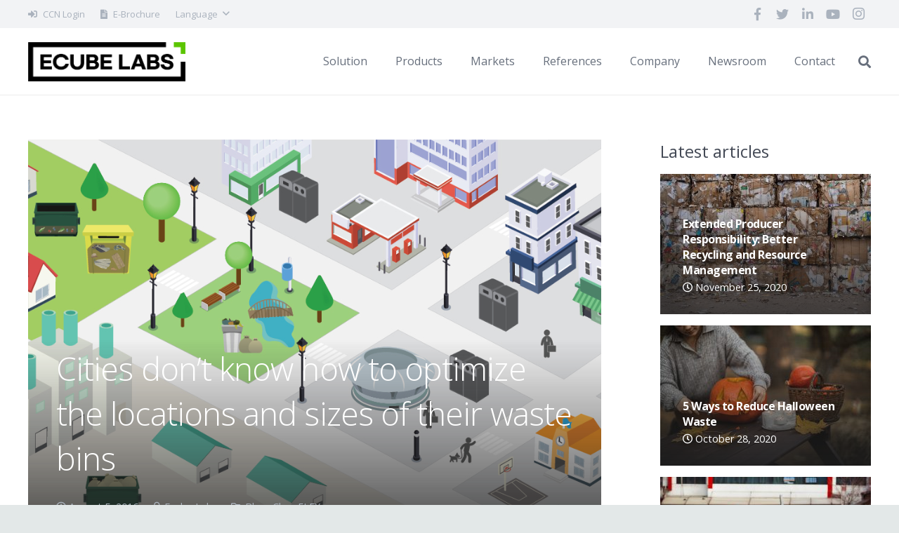

--- FILE ---
content_type: text/html; charset=UTF-8
request_url: https://www.ecubelabs.com/cities-dont-know-how-to-optimize-the-locations-and-sizes-of-their-waste-bins/
body_size: 21699
content:
<!DOCTYPE HTML>
<html class="" lang="en-US">
<head>
	<meta charset="UTF-8">

	<meta name='robots' content='index, follow, max-image-preview:large, max-snippet:-1, max-video-preview:-1' />
<link rel="alternate" hreflang="en-us" href="https://www.ecubelabs.com/cities-dont-know-how-to-optimize-the-locations-and-sizes-of-their-waste-bins/" />
<link rel="alternate" hreflang="ko-kr" href="https://www.ecubelabs.com/ko/cities-dont-know-how-to-optimize-the-locations-and-sizes-of-their-waste-bins/" />

	<!-- This site is optimized with the Yoast SEO plugin v17.0 - https://yoast.com/wordpress/plugins/seo/ -->
	<title>Cities don&#039;t know how to optimize the locations and sizes of their waste bins | Ecube Labs</title>
	<meta name="description" content="Optimizing the locations and sizes of municipal waste bins can be difficult, but ultrasonic sensor technology provides a solution." />
	<link rel="canonical" href="https://www.ecubelabs.com/cities-dont-know-how-to-optimize-the-locations-and-sizes-of-their-waste-bins/" />
	<meta property="og:locale" content="en_US" />
	<meta property="og:type" content="article" />
	<meta property="og:title" content="Cities don&#039;t know how to optimize the locations and sizes of their waste bins | Ecube Labs" />
	<meta property="og:description" content="Optimizing the locations and sizes of municipal waste bins can be difficult, but ultrasonic sensor technology provides a solution." />
	<meta property="og:url" content="https://www.ecubelabs.com/cities-dont-know-how-to-optimize-the-locations-and-sizes-of-their-waste-bins/" />
	<meta property="og:site_name" content="Ecube Labs" />
	<meta property="article:publisher" content="https://www.facebook.com/ecubelabs.global/" />
	<meta property="article:published_time" content="2016-08-05T03:00:20+00:00" />
	<meta property="article:modified_time" content="2018-08-07T05:35:15+00:00" />
	<meta property="og:image" content="https://www.ecubelabs.com/wp-content/uploads/2017/10/city-01-01.jpg" />
	<meta property="og:image:width" content="1633" />
	<meta property="og:image:height" content="665" />
	<meta name="twitter:card" content="summary_large_image" />
	<meta name="twitter:creator" content="@EcubeLabs" />
	<meta name="twitter:site" content="@EcubeLabs" />
	<meta name="twitter:label1" content="Written by" />
	<meta name="twitter:data1" content="Ecube Labs" />
	<meta name="twitter:label2" content="Est. reading time" />
	<meta name="twitter:data2" content="4 minutes" />
	<script type="application/ld+json" class="yoast-schema-graph">{"@context":"https://schema.org","@graph":[{"@type":"Organization","@id":"https://www.ecubelabs.com/#organization","name":"Ecube Labs Co., Ltd.","url":"https://www.ecubelabs.com/","sameAs":["https://www.facebook.com/ecubelabs.global/","https://www.instagram.com/ecubelabs/","https://www.linkedin.com/company/3541458/","https://www.youtube.com/channel/UC2UgJob5FT29DZ6kbYITMTA","https://twitter.com/EcubeLabs"],"logo":{"@type":"ImageObject","@id":"https://www.ecubelabs.com/#logo","inLanguage":"en-US","url":"https://www.ecubelabs.com/wp-content/uploads/2017/08/Logo-2048-px.png","contentUrl":"https://www.ecubelabs.com/wp-content/uploads/2017/08/Logo-2048-px.png","width":2049,"height":946,"caption":"Ecube Labs Co., Ltd."},"image":{"@id":"https://www.ecubelabs.com/#logo"}},{"@type":"WebSite","@id":"https://www.ecubelabs.com/#website","url":"https://www.ecubelabs.com/","name":"Ecube Labs","description":"","publisher":{"@id":"https://www.ecubelabs.com/#organization"},"potentialAction":[{"@type":"SearchAction","target":{"@type":"EntryPoint","urlTemplate":"https://www.ecubelabs.com/?s={search_term_string}"},"query-input":"required name=search_term_string"}],"inLanguage":"en-US"},{"@type":"ImageObject","@id":"https://www.ecubelabs.com/cities-dont-know-how-to-optimize-the-locations-and-sizes-of-their-waste-bins/#primaryimage","inLanguage":"en-US","url":"https://www.ecubelabs.com/wp-content/uploads/2017/10/city-01-01.jpg","contentUrl":"https://www.ecubelabs.com/wp-content/uploads/2017/10/city-01-01.jpg","width":1633,"height":665},{"@type":"WebPage","@id":"https://www.ecubelabs.com/cities-dont-know-how-to-optimize-the-locations-and-sizes-of-their-waste-bins/#webpage","url":"https://www.ecubelabs.com/cities-dont-know-how-to-optimize-the-locations-and-sizes-of-their-waste-bins/","name":"Cities don't know how to optimize the locations and sizes of their waste bins | Ecube Labs","isPartOf":{"@id":"https://www.ecubelabs.com/#website"},"primaryImageOfPage":{"@id":"https://www.ecubelabs.com/cities-dont-know-how-to-optimize-the-locations-and-sizes-of-their-waste-bins/#primaryimage"},"datePublished":"2016-08-05T03:00:20+00:00","dateModified":"2018-08-07T05:35:15+00:00","description":"Optimizing the locations and sizes of municipal waste bins can be difficult, but ultrasonic sensor technology provides a solution.","breadcrumb":{"@id":"https://www.ecubelabs.com/cities-dont-know-how-to-optimize-the-locations-and-sizes-of-their-waste-bins/#breadcrumb"},"inLanguage":"en-US","potentialAction":[{"@type":"ReadAction","target":["https://www.ecubelabs.com/cities-dont-know-how-to-optimize-the-locations-and-sizes-of-their-waste-bins/"]}]},{"@type":"BreadcrumbList","@id":"https://www.ecubelabs.com/cities-dont-know-how-to-optimize-the-locations-and-sizes-of-their-waste-bins/#breadcrumb","itemListElement":[{"@type":"ListItem","position":1,"name":"Home","item":"https://www.ecubelabs.com/"},{"@type":"ListItem","position":2,"name":"Cities don&#8217;t know how to optimize the locations and sizes of their waste bins"}]},{"@type":"Article","@id":"https://www.ecubelabs.com/cities-dont-know-how-to-optimize-the-locations-and-sizes-of-their-waste-bins/#article","isPartOf":{"@id":"https://www.ecubelabs.com/cities-dont-know-how-to-optimize-the-locations-and-sizes-of-their-waste-bins/#webpage"},"author":{"@id":"https://www.ecubelabs.com/#/schema/person/18b33b38e2a9ea106e6b282297426c07"},"headline":"Cities don&#8217;t know how to optimize the locations and sizes of their waste bins","datePublished":"2016-08-05T03:00:20+00:00","dateModified":"2018-08-07T05:35:15+00:00","mainEntityOfPage":{"@id":"https://www.ecubelabs.com/cities-dont-know-how-to-optimize-the-locations-and-sizes-of-their-waste-bins/#webpage"},"wordCount":721,"publisher":{"@id":"https://www.ecubelabs.com/#organization"},"image":{"@id":"https://www.ecubelabs.com/cities-dont-know-how-to-optimize-the-locations-and-sizes-of-their-waste-bins/#primaryimage"},"thumbnailUrl":"https://www.ecubelabs.com/wp-content/uploads/2017/10/city-01-01.jpg","articleSection":["Blog","CleanFLEX"],"inLanguage":"en-US"},{"@type":"Person","@id":"https://www.ecubelabs.com/#/schema/person/18b33b38e2a9ea106e6b282297426c07","name":"Ecube Labs","image":{"@type":"ImageObject","@id":"https://www.ecubelabs.com/#personlogo","inLanguage":"en-US","url":"https://secure.gravatar.com/avatar/b8e99866513f9c4236372fbb2e7baf3d?s=96&d=mm&r=g","contentUrl":"https://secure.gravatar.com/avatar/b8e99866513f9c4236372fbb2e7baf3d?s=96&d=mm&r=g","caption":"Ecube Labs"},"sameAs":["https://www.ecubelabs.com/"]}]}</script>
	<!-- / Yoast SEO plugin. -->


<link rel='dns-prefetch' href='//storage.googleapis.com' />
<link rel='dns-prefetch' href='//fonts.googleapis.com' />
<link rel='dns-prefetch' href='//s.w.org' />
<link rel="alternate" type="application/rss+xml" title="Ecube Labs &raquo; Feed" href="https://www.ecubelabs.com/feed/" />
<link rel="alternate" type="application/rss+xml" title="Ecube Labs &raquo; Comments Feed" href="https://www.ecubelabs.com/comments/feed/" />
<meta name="viewport" content="width=device-width, initial-scale=1"><meta name="SKYPE_TOOLBAR" content="SKYPE_TOOLBAR_PARSER_COMPATIBLE"><meta name="theme-color" content="#f5f5f5"><meta property="og:title" content="Cities don&#8217;t know how to optimize the locations and sizes of their waste bins"><meta property="og:type" content="website"><meta property="og:url" content="https://www.ecubelabs.com/cities-dont-know-how-to-optimize-the-locations-and-sizes-of-their-waste-bins/"><meta property="og:image" content="https://www.ecubelabs.com/wp-content/uploads/2017/10/city-01-01.jpg">		<script type="text/javascript">
			window._wpemojiSettings = {"baseUrl":"https:\/\/s.w.org\/images\/core\/emoji\/13.1.0\/72x72\/","ext":".png","svgUrl":"https:\/\/s.w.org\/images\/core\/emoji\/13.1.0\/svg\/","svgExt":".svg","source":{"concatemoji":"https:\/\/www.ecubelabs.com\/wp-includes\/js\/wp-emoji-release.min.js?ver=5.8.12"}};
			!function(e,a,t){var n,r,o,i=a.createElement("canvas"),p=i.getContext&&i.getContext("2d");function s(e,t){var a=String.fromCharCode;p.clearRect(0,0,i.width,i.height),p.fillText(a.apply(this,e),0,0);e=i.toDataURL();return p.clearRect(0,0,i.width,i.height),p.fillText(a.apply(this,t),0,0),e===i.toDataURL()}function c(e){var t=a.createElement("script");t.src=e,t.defer=t.type="text/javascript",a.getElementsByTagName("head")[0].appendChild(t)}for(o=Array("flag","emoji"),t.supports={everything:!0,everythingExceptFlag:!0},r=0;r<o.length;r++)t.supports[o[r]]=function(e){if(!p||!p.fillText)return!1;switch(p.textBaseline="top",p.font="600 32px Arial",e){case"flag":return s([127987,65039,8205,9895,65039],[127987,65039,8203,9895,65039])?!1:!s([55356,56826,55356,56819],[55356,56826,8203,55356,56819])&&!s([55356,57332,56128,56423,56128,56418,56128,56421,56128,56430,56128,56423,56128,56447],[55356,57332,8203,56128,56423,8203,56128,56418,8203,56128,56421,8203,56128,56430,8203,56128,56423,8203,56128,56447]);case"emoji":return!s([10084,65039,8205,55357,56613],[10084,65039,8203,55357,56613])}return!1}(o[r]),t.supports.everything=t.supports.everything&&t.supports[o[r]],"flag"!==o[r]&&(t.supports.everythingExceptFlag=t.supports.everythingExceptFlag&&t.supports[o[r]]);t.supports.everythingExceptFlag=t.supports.everythingExceptFlag&&!t.supports.flag,t.DOMReady=!1,t.readyCallback=function(){t.DOMReady=!0},t.supports.everything||(n=function(){t.readyCallback()},a.addEventListener?(a.addEventListener("DOMContentLoaded",n,!1),e.addEventListener("load",n,!1)):(e.attachEvent("onload",n),a.attachEvent("onreadystatechange",function(){"complete"===a.readyState&&t.readyCallback()})),(n=t.source||{}).concatemoji?c(n.concatemoji):n.wpemoji&&n.twemoji&&(c(n.twemoji),c(n.wpemoji)))}(window,document,window._wpemojiSettings);
		</script>
		<style type="text/css">
img.wp-smiley,
img.emoji {
	display: inline !important;
	border: none !important;
	box-shadow: none !important;
	height: 1em !important;
	width: 1em !important;
	margin: 0 .07em !important;
	vertical-align: -0.1em !important;
	background: none !important;
	padding: 0 !important;
}
</style>
	<link rel='stylesheet' id='wp-block-library-css'  href='https://www.ecubelabs.com/wp-includes/css/dist/block-library/style.min.css?ver=5.8.12' type='text/css' media='all' />
<link rel='stylesheet' id='ctf_styles-css'  href='https://www.ecubelabs.com/wp-content/plugins/custom-twitter-feeds/css/ctf-styles.min.css?ver=1.8.2' type='text/css' media='all' />
<link rel='stylesheet' id='rs-plugin-settings-css'  href='https://www.ecubelabs.com/wp-content/plugins/revslider/public/assets/css/settings.css?ver=5.4.8.3' type='text/css' media='all' />
<style id='rs-plugin-settings-inline-css' type='text/css'>
#rs-demo-id {}
</style>
<link rel='stylesheet' id='us-fonts-css'  href='https://fonts.googleapis.com/css?family=Open+Sans%3A300%2C400%2C600&#038;subset=latin&#038;ver=5.8.12' type='text/css' media='all' />
<link rel='stylesheet' id='us-style-css'  href='//www.ecubelabs.com/wp-content/themes/Impreza/css/style.min.css?ver=5.7.1' type='text/css' media='all' />
<link rel='stylesheet' id='us-responsive-css'  href='//www.ecubelabs.com/wp-content/themes/Impreza/css/responsive.min.css?ver=5.7.1' type='text/css' media='all' />
<link rel='stylesheet' id='bsf-Defaults-css'  href='https://www.ecubelabs.com/wp-content/uploads/smile_fonts/Defaults/Defaults.css?ver=5.8.12' type='text/css' media='all' />
<script type='text/javascript' src='https://storage.googleapis.com/calconic-cdn/static/js/calconic.min.js?ver=1.0.0' id='calconic-script-js'></script>
<script type='text/javascript' src='https://www.ecubelabs.com/wp-includes/js/jquery/jquery.min.js?ver=3.6.0' id='jquery-core-js'></script>
<script type='text/javascript' src='https://www.ecubelabs.com/wp-content/plugins/revslider/public/assets/js/jquery.themepunch.tools.min.js?ver=5.4.8.3' id='tp-tools-js'></script>
<script type='text/javascript' src='https://www.ecubelabs.com/wp-content/plugins/revslider/public/assets/js/jquery.themepunch.revolution.min.js?ver=5.4.8.3' id='revmin-js'></script>
<link rel="https://api.w.org/" href="https://www.ecubelabs.com/wp-json/" /><link rel="alternate" type="application/json" href="https://www.ecubelabs.com/wp-json/wp/v2/posts/6396" /><link rel="EditURI" type="application/rsd+xml" title="RSD" href="https://www.ecubelabs.com/xmlrpc.php?rsd" />
<link rel="wlwmanifest" type="application/wlwmanifest+xml" href="https://www.ecubelabs.com/wp-includes/wlwmanifest.xml" /> 
<meta name="generator" content="WordPress 5.8.12" />
<link rel='shortlink' href='https://www.ecubelabs.com/?p=6396' />
<link rel="alternate" type="application/json+oembed" href="https://www.ecubelabs.com/wp-json/oembed/1.0/embed?url=https%3A%2F%2Fwww.ecubelabs.com%2Fcities-dont-know-how-to-optimize-the-locations-and-sizes-of-their-waste-bins%2F" />
<link rel="alternate" type="text/xml+oembed" href="https://www.ecubelabs.com/wp-json/oembed/1.0/embed?url=https%3A%2F%2Fwww.ecubelabs.com%2Fcities-dont-know-how-to-optimize-the-locations-and-sizes-of-their-waste-bins%2F&#038;format=xml" />
<meta name="generator" content="WPML ver:4.1.0 stt:1,29;" />
	<script>
		if (!/Android|webOS|iPhone|iPad|iPod|BlackBerry|IEMobile|Opera Mini/i.test(navigator.userAgent)) {
			var root = document.getElementsByTagName('html')[0]
			root.className += " no-touch";
		}
	</script>
	<meta name="generator" content="Powered by WPBakery Page Builder - drag and drop page builder for WordPress."/>
<!--[if lte IE 9]><link rel="stylesheet" type="text/css" href="https://www.ecubelabs.com/wp-content/plugins/js_composer/assets/css/vc_lte_ie9.min.css" media="screen"><![endif]--><meta name="generator" content="Powered by Slider Revolution 5.4.8.3 - responsive, Mobile-Friendly Slider Plugin for WordPress with comfortable drag and drop interface." />
<link rel="icon" href="https://www.ecubelabs.com/wp-content/uploads/2021/03/cropped-logo-symbol-32x32.png" sizes="32x32" />
<link rel="icon" href="https://www.ecubelabs.com/wp-content/uploads/2021/03/cropped-logo-symbol-192x192.png" sizes="192x192" />
<link rel="apple-touch-icon" href="https://www.ecubelabs.com/wp-content/uploads/2021/03/cropped-logo-symbol-180x180.png" />
<meta name="msapplication-TileImage" content="https://www.ecubelabs.com/wp-content/uploads/2021/03/cropped-logo-symbol-270x270.png" />
<script type="text/javascript">function setREVStartSize(e){									
						try{ e.c=jQuery(e.c);var i=jQuery(window).width(),t=9999,r=0,n=0,l=0,f=0,s=0,h=0;
							if(e.responsiveLevels&&(jQuery.each(e.responsiveLevels,function(e,f){f>i&&(t=r=f,l=e),i>f&&f>r&&(r=f,n=e)}),t>r&&(l=n)),f=e.gridheight[l]||e.gridheight[0]||e.gridheight,s=e.gridwidth[l]||e.gridwidth[0]||e.gridwidth,h=i/s,h=h>1?1:h,f=Math.round(h*f),"fullscreen"==e.sliderLayout){var u=(e.c.width(),jQuery(window).height());if(void 0!=e.fullScreenOffsetContainer){var c=e.fullScreenOffsetContainer.split(",");if (c) jQuery.each(c,function(e,i){u=jQuery(i).length>0?u-jQuery(i).outerHeight(!0):u}),e.fullScreenOffset.split("%").length>1&&void 0!=e.fullScreenOffset&&e.fullScreenOffset.length>0?u-=jQuery(window).height()*parseInt(e.fullScreenOffset,0)/100:void 0!=e.fullScreenOffset&&e.fullScreenOffset.length>0&&(u-=parseInt(e.fullScreenOffset,0))}f=u}else void 0!=e.minHeight&&f<e.minHeight&&(f=e.minHeight);e.c.closest(".rev_slider_wrapper").css({height:f})					
						}catch(d){console.log("Failure at Presize of Slider:"+d)}						
					};</script>
		<style type="text/css" id="wp-custom-css">
			.main_a {
	background: #68b82d;
}

.main_c {
	background: #68b82d;
}

.main_d {
	background: url(https://www.ecubelabs.com/wp-content/uploads/2017/10/Shanghai-bin.jpg)
}

.main_e {
	background-image: url(https://www.ecubelabs.com/wp-content/uploads/2021/03/map-02-G.png);
	background-size: cover;
}

.main_f {
	background-image: url(https://www.ecubelabs.com/wp-content/uploads/2017/10/6471385844476.jpg);
  background-size: cover;
}

		</style>
		<noscript><style type="text/css"> .wpb_animate_when_almost_visible { opacity: 1; }</style></noscript>
			<style id="us-theme-options-css">@font-face{font-family:'Font Awesome 5 Brands';font-style:normal;font-weight:normal;src:url("https://www.ecubelabs.com/wp-content/themes/Impreza/fonts/fa-brands-400.woff2") format("woff2"),url("https://www.ecubelabs.com/wp-content/themes/Impreza/fonts/fa-brands-400.woff") format("woff")}.fab{font-family:'Font Awesome 5 Brands'}@font-face{font-family:'fontawesome';font-style:normal;font-weight:300;src:url("https://www.ecubelabs.com/wp-content/themes/Impreza/fonts/fa-light-300.woff2") format("woff2"),url("https://www.ecubelabs.com/wp-content/themes/Impreza/fonts/fa-light-300.woff") format("woff")}.fal{font-family:'fontawesome';font-weight:300}@font-face{font-family:'fontawesome';font-style:normal;font-weight:400;src:url("https://www.ecubelabs.com/wp-content/themes/Impreza/fonts/fa-regular-400.woff2") format("woff2"),url("https://www.ecubelabs.com/wp-content/themes/Impreza/fonts/fa-regular-400.woff") format("woff")}.far{font-family:'fontawesome';font-weight:400}@font-face{font-family:'fontawesome';font-style:normal;font-weight:900;src:url("https://www.ecubelabs.com/wp-content/themes/Impreza/fonts/fa-solid-900.woff2") format("woff2"),url("https://www.ecubelabs.com/wp-content/themes/Impreza/fonts/fa-solid-900.woff") format("woff")}.fa,.fas{font-family:'fontawesome';font-weight:900}.style_phone6-1>div{background-image:url(https://www.ecubelabs.com/wp-content/themes/Impreza/framework/img/phone-6-black-real.png)}.style_phone6-2>div{background-image:url(https://www.ecubelabs.com/wp-content/themes/Impreza/framework/img/phone-6-white-real.png)}.style_phone6-3>div{background-image:url(https://www.ecubelabs.com/wp-content/themes/Impreza/framework/img/phone-6-black-flat.png)}.style_phone6-4>div{background-image:url(https://www.ecubelabs.com/wp-content/themes/Impreza/framework/img/phone-6-white-flat.png)}.leaflet-default-icon-path{background-image:url(https://www.ecubelabs.com/wp-content/themes/Impreza/css/vendor/images/marker-icon.png)}html,.l-header .widget{font-family:'Open Sans', sans-serif;font-weight:400;font-size:16px;line-height:28px}h1, h2, h3, h4, h5, h6{font-family:'Open Sans', sans-serif;font-weight:300}h1{font-size:46px;line-height:1.4;font-weight:300;letter-spacing:-0.02em}h2{font-size:38px;line-height:1.4;font-weight:400;letter-spacing:-0.03em}h3{font-size:30px;line-height:1.4;font-weight:400;letter-spacing:0em}h4,.widgettitle,.comment-reply-title{font-size:24px;line-height:1.4;font-weight:400;letter-spacing:0em}h5{font-size:20px;line-height:1.4;font-weight:400;letter-spacing:0em}h6{font-size:18px;line-height:1.4;font-weight:400;letter-spacing:0em}@media (max-width:767px){html{font-size:16px;line-height:26px}h1{font-size:36px}h1.vc_custom_heading{font-size:36px !important}h2{font-size:30px}h2.vc_custom_heading{font-size:30px !important}h3{font-size:24px}h3.vc_custom_heading{font-size:24px !important}h4,.widgettitle,.comment-reply-title{font-size:22px}h4.vc_custom_heading{font-size:22px !important}h5{font-size:20px}h5.vc_custom_heading{font-size:20px !important}h6{font-size:18px}h6.vc_custom_heading{font-size:18px !important}}body,.l-header.pos_fixed{min-width:1240px}.l-canvas.type_boxed,.l-canvas.type_boxed .l-subheader,.l-canvas.type_boxed .l-section.type_sticky,.l-canvas.type_boxed~.l-footer{max-width:1240px}.l-subheader-h,.l-main-h,.l-section-h,.l-main .aligncenter,.w-tabs-section-content-h{max-width:1200px}@media screen and (max-width:1280px){.l-main .aligncenter{max-width:calc(100vw - 5rem)}}.l-sidebar{width:25%}.l-content{width:68%}@media (max-width:899px){.g-cols>div:not([class*=" vc_col-"]){width:100%;margin:0 0 1rem}.g-cols.type_boxes>div,.g-cols>div:last-child,.g-cols>div.has-fill{margin-bottom:0}.vc_wp_custommenu.layout_hor,.align_center_xs,.align_center_xs .w-socials{text-align:center}}.tribe-events-button,button[type="submit"]:not(.w-btn),input[type="submit"]{text-transform:uppercase;font-style:normal;font-weight:600;letter-spacing:0em;border-radius:0.3em;padding:0.8em 1.8em;box-shadow:0 0em 0em rgba(0,0,0,0.2);background-color:#68b82d;border-color:transparent;color:#ffffff!important}.tribe-events-button,button[type="submit"]:not(.w-btn):before,input[type="submit"]{border-width:2px}.no-touch .tribe-events-button:hover,.no-touch button[type="submit"]:not(.w-btn):hover,.no-touch input[type="submit"]:hover{box-shadow:0 0em 0em rgba(0,0,0,0.2);background-color:#c2d600;border-color:transparent;color:#ffffff!important}.us-btn-style_1{color:#ffffff!important;font-family:'Open Sans', sans-serif;font-weight:600;font-style:normal;text-transform:uppercase;letter-spacing:0em;border-radius:0.3em;padding:0.8em 1.8em;background-color:#68b82d;border-color:transparent;box-shadow:0 0em 0em rgba(0,0,0,0.2)}.us-btn-style_1:before{border-width:2px}.no-touch .us-btn-style_1:hover{color:#ffffff!important;box-shadow:0 0em 0em rgba(0,0,0,0.2);background-color:#c2d600;border-color:transparent}.us-btn-style_1{overflow:hidden}.us-btn-style_1>*{position:relative;z-index:1}.no-touch .us-btn-style_1:hover{background-color:#68b82d}.no-touch .us-btn-style_1:after{content:'';position:absolute;top:0;left:0;right:0;height:0;transition:height 0.3s;background-color:#c2d600}.no-touch .us-btn-style_1:hover:after{height:100%}.us-btn-style_2{color:#676f7c!important;font-family:'Open Sans', sans-serif;font-weight:600;font-style:normal;text-transform:uppercase;letter-spacing:0em;border-radius:0.3em;padding:0.8em 1.8em;background-color:#e8e9eb;border-color:transparent;box-shadow:0 0em 0em rgba(0,0,0,0.2)}.us-btn-style_2:before{border-width:2px}.no-touch .us-btn-style_2:hover{color:#676f7c!important;box-shadow:0 0em 0em rgba(0,0,0,0.2);background-color:rgba(0,0,0,0.05);border-color:transparent}.us-btn-style_2{overflow:hidden}.us-btn-style_2>*{position:relative;z-index:1}.no-touch .us-btn-style_2:hover{background-color:#e8e9eb}.no-touch .us-btn-style_2:after{content:'';position:absolute;top:0;left:0;right:0;height:0;transition:height 0.3s;background-color:rgba(0,0,0,0.05)}.no-touch .us-btn-style_2:hover:after{height:100%}.us-btn-style_3{color:#676f7c!important;font-family:'Open Sans', sans-serif;font-weight:600;font-style:normal;text-transform:uppercase;letter-spacing:0em;border-radius:0.3em;padding:0.8em 1.8em;background-color:transparent;border-color:#e8e9eb;box-shadow:0 0em 0em rgba(0,0,0,0.2)}.us-btn-style_3:before{border-width:2px}.no-touch .us-btn-style_3:hover{color:#676f7c!important;box-shadow:0 0em 0em rgba(0,0,0,0.2);background-color:#e8e9eb;border-color:#e8e9eb}.us-btn-style_3{overflow:hidden}.us-btn-style_3>*{position:relative;z-index:1}.no-touch .us-btn-style_3:hover{background-color:transparent}.no-touch .us-btn-style_3:after{content:'';position:absolute;top:0;left:0;right:0;height:0;transition:height 0.3s;background-color:#e8e9eb}.no-touch .us-btn-style_3:hover:after{height:100%}.us-btn-style_4{color:#68b82d!important;font-family:'Open Sans', sans-serif;font-weight:600;font-style:normal;text-transform:uppercase;letter-spacing:0em;border-radius:0.3em;padding:0.8em 1.8em;background-color:transparent;border-color:#68b82d;box-shadow:0 0em 0em rgba(0,0,0,0.2)}.us-btn-style_4:before{border-width:2px}.no-touch .us-btn-style_4:hover{color:#ffffff!important;box-shadow:0 0em 0em rgba(0,0,0,0.2);background-color:#68b82d;border-color:#68b82d}.us-btn-style_4{overflow:hidden}.us-btn-style_4>*{position:relative;z-index:1}.no-touch .us-btn-style_4:hover{background-color:transparent}.no-touch .us-btn-style_4:after{content:'';position:absolute;top:0;left:0;right:0;height:0;transition:height 0.3s;background-color:#68b82d}.no-touch .us-btn-style_4:hover:after{height:100%}.us-btn-style_5{color:#ffffff!important;font-family:'Open Sans', sans-serif;font-weight:600;font-style:normal;text-transform:uppercase;letter-spacing:0em;border-radius:0.3em;padding:0.8em 1.8em;background-color:transparent;border-color:#ffffff;box-shadow:0 0em 0em rgba(0,0,0,0.2)}.us-btn-style_5:before{border-width:2px}.no-touch .us-btn-style_5:hover{color:#333333!important;box-shadow:0 0em 0em rgba(0,0,0,0.2);background-color:#ffffff;border-color:#ffffff}.us-btn-style_5{overflow:hidden}.us-btn-style_5>*{position:relative;z-index:1}.no-touch .us-btn-style_5:hover{background-color:transparent}.no-touch .us-btn-style_5:after{content:'';position:absolute;top:0;left:0;right:0;height:0;transition:height 0.3s;background-color:#ffffff}.no-touch .us-btn-style_5:hover:after{height:100%}.us-btn-style_6{color:#676f7c!important;font-family:'Open Sans', sans-serif;font-weight:700;font-style:normal;text-transform:none;letter-spacing:0em;border-radius:0em;padding:1.2em 1.2em;background-color:#f2f3f5;border-color:transparent;box-shadow:0 0em 0em rgba(0,0,0,0.2)}.us-btn-style_6:before{border-width:2px}.no-touch .us-btn-style_6:hover{color:#676f7c!important;box-shadow:0 0em 0em rgba(0,0,0,0.2);background-color:#e8e9eb;border-color:transparent}.us-btn-style_7{color:#333333!important;font-family:'Open Sans', sans-serif;font-weight:600;font-style:normal;text-transform:uppercase;letter-spacing:0em;border-radius:0.3em;padding:0.8em 1.8em;background-color:#ffffff;border-color:transparent;box-shadow:0 0em 0em rgba(0,0,0,0.2)}.us-btn-style_7:before{border-width:2px}.no-touch .us-btn-style_7:hover{color:#333333!important;box-shadow:0 0em 0em rgba(0,0,0,0.2);background-color:rgba(0,0,0,0.08);border-color:transparent}.us-btn-style_7{overflow:hidden}.us-btn-style_7>*{position:relative;z-index:1}.no-touch .us-btn-style_7:hover{background-color:#ffffff}.no-touch .us-btn-style_7:after{content:'';position:absolute;top:0;left:0;right:0;height:0;transition:height 0.3s;background-color:rgba(0,0,0,0.08)}.no-touch .us-btn-style_7:hover:after{height:100%}.us-btn-style_8{color:#ffffff!important;font-family:'Open Sans', sans-serif;font-weight:600;font-style:normal;text-transform:uppercase;letter-spacing:0em;border-radius:0.3em;padding:0.8em 1.8em;background-color:#68b82d;border-color:transparent;box-shadow:0 0em 0em rgba(0,0,0,0.2)}.us-btn-style_8:before{border-width:0px}.no-touch .us-btn-style_8:hover{color:#ffffff!important;box-shadow:0 0em 0em rgba(0,0,0,0.2);background-color:rgba(0,0,0,0.15);border-color:transparent}.us-btn-style_8{overflow:hidden}.us-btn-style_8>*{position:relative;z-index:1}.no-touch .us-btn-style_8:hover{background-color:#68b82d}.no-touch .us-btn-style_8:after{content:'';position:absolute;top:0;left:0;right:0;height:0;transition:height 0.3s;background-color:rgba(0,0,0,0.15)}.no-touch .us-btn-style_8:hover:after{height:100%}.us-btn-style_9{color:#68b82d!important;font-family:'Open Sans', sans-serif;font-weight:500;font-style:normal;text-transform:none;letter-spacing:0.01em;border-radius:0.3em;padding:0.8em 1.1em;background-color:#ffffff;border-color:#68b82d;box-shadow:0 0em 0em rgba(0,0,0,0.2)}.us-btn-style_9:before{border-width:1px}.no-touch .us-btn-style_9:hover{color:#ffffff!important;box-shadow:0 0em 0em rgba(0,0,0,0.2);background-color:#68b82d;border-color:transparent}.us-btn-style_9{overflow:hidden}.us-btn-style_9>*{position:relative;z-index:1}.no-touch .us-btn-style_9:hover{background-color:#ffffff}.no-touch .us-btn-style_9:after{content:'';position:absolute;top:0;left:0;right:0;height:0;transition:height 0.3s;background-color:#68b82d}.no-touch .us-btn-style_9:hover:after{height:100%}.us-btn-style_10{color:#ffffff!important;font-family:'Open Sans', sans-serif;font-weight:600;font-style:normal;text-transform:uppercase;letter-spacing:0em;border-radius:0.3em;padding:0.8em 1.8em;background-color:#68b82d;border-color:transparent;box-shadow:0 0em 0em rgba(0,0,0,0.2)}.us-btn-style_10:before{border-width:2px}.no-touch .us-btn-style_10:hover{color:#ffffff!important;box-shadow:0 0em 0em rgba(0,0,0,0.2);background-color:#c2d600;border-color:transparent}.us-btn-style_10{overflow:hidden}.us-btn-style_10>*{position:relative;z-index:1}.no-touch .us-btn-style_10:hover{background-color:#68b82d}.no-touch .us-btn-style_10:after{content:'';position:absolute;top:0;left:0;right:0;height:0;transition:height 0.3s;background-color:#c2d600}.no-touch .us-btn-style_10:hover:after{height:100%}.us-btn-style_11{color:#ffffff!important;font-family:'Open Sans', sans-serif;font-weight:600;font-style:normal;text-transform:uppercase;letter-spacing:0em;border-radius:0.3em;padding:0.8em 1.8em;background-color:#68b82d;border-color:transparent;box-shadow:0 0em 0em rgba(0,0,0,0.2)}.us-btn-style_11:before{border-width:2px}.no-touch .us-btn-style_11:hover{color:#ffffff!important;box-shadow:0 0em 0em rgba(0,0,0,0.2);background-color:#c2d600;border-color:transparent}.us-btn-style_11{overflow:hidden}.us-btn-style_11>*{position:relative;z-index:1}.no-touch .us-btn-style_11:hover{background-color:#68b82d}.no-touch .us-btn-style_11:after{content:'';position:absolute;top:0;left:0;right:0;height:0;transition:height 0.3s;background-color:#c2d600}.no-touch .us-btn-style_11:hover:after{height:100%}.us-btn-style_12{color:#ffffff!important;font-family:'Open Sans', sans-serif;font-weight:600;font-style:normal;text-transform:uppercase;letter-spacing:0em;border-radius:0.3em;padding:0.8em 1.8em;background-color:#68b82d;border-color:transparent;box-shadow:0 0em 0em rgba(0,0,0,0.2)}.us-btn-style_12:before{border-width:2px}.no-touch .us-btn-style_12:hover{color:#ffffff!important;box-shadow:0 0em 0em rgba(0,0,0,0.2);background-color:#c2d600;border-color:transparent}.us-btn-style_12{overflow:hidden}.us-btn-style_12>*{position:relative;z-index:1}.no-touch .us-btn-style_12:hover{background-color:#68b82d}.no-touch .us-btn-style_12:after{content:'';position:absolute;top:0;left:0;right:0;height:0;transition:height 0.3s;background-color:#c2d600}.no-touch .us-btn-style_12:hover:after{height:100%}.us-btn-style_13{color:#ffffff!important;font-family:'Open Sans', sans-serif;font-weight:600;font-style:normal;text-transform:uppercase;letter-spacing:0em;border-radius:0.3em;padding:0.8em 1.8em;background-color:#68b82d;border-color:transparent;box-shadow:0 0em 0em rgba(0,0,0,0.2)}.us-btn-style_13:before{border-width:2px}.no-touch .us-btn-style_13:hover{color:#ffffff!important;box-shadow:0 0em 0em rgba(0,0,0,0.2);background-color:#c2d600;border-color:transparent}.us-btn-style_13{overflow:hidden}.us-btn-style_13>*{position:relative;z-index:1}.no-touch .us-btn-style_13:hover{background-color:#68b82d}.no-touch .us-btn-style_13:after{content:'';position:absolute;top:0;left:0;right:0;height:0;transition:height 0.3s;background-color:#c2d600}.no-touch .us-btn-style_13:hover:after{height:100%}.us-btn-style_14{color:#ffffff!important;font-family:'Open Sans', sans-serif;font-weight:600;font-style:normal;text-transform:uppercase;letter-spacing:0em;border-radius:0.3em;padding:0.8em 1.8em;background-color:#68b82d;border-color:transparent;box-shadow:0 0em 0em rgba(0,0,0,0.2)}.us-btn-style_14:before{border-width:2px}.no-touch .us-btn-style_14:hover{color:#ffffff!important;box-shadow:0 0em 0em rgba(0,0,0,0.2);background-color:#c2d600;border-color:transparent}.us-btn-style_14{overflow:hidden}.us-btn-style_14>*{position:relative;z-index:1}.no-touch .us-btn-style_14:hover{background-color:#68b82d}.no-touch .us-btn-style_14:after{content:'';position:absolute;top:0;left:0;right:0;height:0;transition:height 0.3s;background-color:#c2d600}.no-touch .us-btn-style_14:hover:after{height:100%}a,button,input[type="submit"],.ui-slider-handle{outline:none !important}.w-header-show,.w-toplink{background-color:rgba(0,0,0,0.3)}body{background-color:#e3e8e8;-webkit-tap-highlight-color:rgba(104,184,45,0.2)}.l-subheader.at_top,.l-subheader.at_top .w-dropdown-list,.l-subheader.at_top .type_mobile .w-nav-list.level_1{background-color:#f2f3f5}.l-subheader.at_top,.l-subheader.at_top .w-dropdown.opened,.l-subheader.at_top .type_mobile .w-nav-list.level_1{color:#aab2bd}.no-touch .l-subheader.at_top a:hover,.no-touch .l-header.bg_transparent .l-subheader.at_top .w-dropdown.opened a:hover{color:#68b82d}.l-subheader.at_middle,.l-subheader.at_middle .w-dropdown-list,.l-subheader.at_middle .type_mobile .w-nav-list.level_1{background-color:#ffffff}.l-subheader.at_middle,.l-subheader.at_middle .w-dropdown.opened,.l-subheader.at_middle .type_mobile .w-nav-list.level_1{color:#676f7c}.no-touch .l-subheader.at_middle a:hover,.no-touch .l-header.bg_transparent .l-subheader.at_middle .w-dropdown.opened a:hover{color:#68b82d}.l-subheader.at_bottom,.l-subheader.at_bottom .w-dropdown-list,.l-subheader.at_bottom .type_mobile .w-nav-list.level_1{background-color:#f2f3f5}.l-subheader.at_bottom,.l-subheader.at_bottom .w-dropdown.opened,.l-subheader.at_bottom .type_mobile .w-nav-list.level_1{color:#aab2bd}.no-touch .l-subheader.at_bottom a:hover,.no-touch .l-header.bg_transparent .l-subheader.at_bottom .w-dropdown.opened a:hover{color:#68b82d}.l-header.bg_transparent:not(.sticky) .l-subheader{color:#ffffff}.no-touch .l-header.bg_transparent:not(.sticky) .w-text a:hover,.no-touch .l-header.bg_transparent:not(.sticky) .w-html a:hover,.no-touch .l-header.bg_transparent:not(.sticky) .w-dropdown a:hover,.no-touch .l-header.bg_transparent:not(.sticky) .type_desktop .menu-item.level_1:hover>.w-nav-anchor{color:#ffffff}.l-header.bg_transparent:not(.sticky) .w-nav-title:after{background-color:#ffffff}.w-search-form{background-color:#ffffff;color:#434955}.menu-item.level_1>.w-nav-anchor:focus,.no-touch .menu-item.level_1.opened>.w-nav-anchor,.no-touch .menu-item.level_1:hover>.w-nav-anchor{background-color:;color:#68b82d}.w-nav-title:after{background-color:#68b82d}.menu-item.level_1.current-menu-item>.w-nav-anchor,.menu-item.level_1.current-menu-parent>.w-nav-anchor,.menu-item.level_1.current-menu-ancestor>.w-nav-anchor{background-color:;color:#68b82d}.l-header.bg_transparent:not(.sticky) .type_desktop .menu-item.level_1.current-menu-item>.w-nav-anchor,.l-header.bg_transparent:not(.sticky) .type_desktop .menu-item.level_1.current-menu-ancestor>.w-nav-anchor{background-color:transparent;color:#68b82d}.w-nav-list:not(.level_1){background-color:#ffffff;color:#676f7c}.no-touch .menu-item:not(.level_1)>.w-nav-anchor:focus,.no-touch .menu-item:not(.level_1):hover>.w-nav-anchor{background-color:#68b82d;color:#ffffff}.menu-item:not(.level_1).current-menu-item>.w-nav-anchor,.menu-item:not(.level_1).current-menu-parent>.w-nav-anchor,.menu-item:not(.level_1).current-menu-ancestor>.w-nav-anchor{background-color:;color:#68b82d}.btn.menu-item>a{background-color:#68b82d !important;color:#ffffff !important}.no-touch .btn.menu-item>a:hover{background-color:#c2d600 !important;color:#ffffff !important}body.us_iframe,.l-preloader,.l-canvas,.l-footer,.l-popup-box-content,.g-filters.style_1 .g-filters-item.active,.w-pricing-item-h,.w-tabs.layout_default .w-tabs-item.active,.w-tabs.layout_ver .w-tabs-item.active,.no-touch .w-tabs.layout_default .w-tabs-item.active:hover,.no-touch .w-tabs.layout_ver .w-tabs-item.active:hover,.w-tabs.layout_timeline .w-tabs-item,.w-tabs.layout_timeline .w-tabs-section-header-h,.leaflet-popup-content-wrapper,.leaflet-popup-tip,.wpml-ls-statics-footer,.select2-selection__choice,.select2-search input{background-color:#ffffff}.w-tabs.layout_modern .w-tabs-item:after{border-bottom-color:#ffffff}.w-iconbox.style_circle.color_contrast .w-iconbox-icon{color:#ffffff}input,textarea,select,.w-actionbox.color_light,.w-form-checkbox,.w-form-radio,.g-filters.style_1,.g-filters.style_2 .g-filters-item.active,.w-flipbox-front,.w-grid-none,.w-iconbox.style_circle.color_light .w-iconbox-icon,.w-pricing-item-header,.w-progbar-bar,.w-progbar.style_3 .w-progbar-bar:before,.w-progbar.style_3 .w-progbar-bar-count,.w-socials.style_solid .w-socials-item-link,.w-tabs.layout_default .w-tabs-list,.w-tabs.layout_ver .w-tabs-list,.no-touch .l-main .widget_nav_menu a:hover,.smile-icon-timeline-wrap .timeline-wrapper .timeline-block,.smile-icon-timeline-wrap .timeline-feature-item.feat-item,.wpml-ls-legacy-dropdown a,.wpml-ls-legacy-dropdown-click a,.tablepress .row-hover tr:hover td,.select2-selection,.select2-dropdown{background-color:#f2f3f5}.timeline-wrapper .timeline-post-right .ult-timeline-arrow l,.timeline-wrapper .timeline-post-left .ult-timeline-arrow l,.timeline-feature-item.feat-item .ult-timeline-arrow l{border-color:#f2f3f5}hr,td,th,.l-section,.vc_column_container,.vc_column-inner,.w-comments .children,.w-image,.w-pricing-item-h,.w-profile,.w-sharing-item,.w-tabs-list,.w-tabs-section,.widget_calendar #calendar_wrap,.l-main .widget_nav_menu .menu,.l-main .widget_nav_menu .menu-item a,.smile-icon-timeline-wrap .timeline-line{border-color:#e8e9eb}.w-separator.color_border,.w-iconbox.color_light .w-iconbox-icon{color:#e8e9eb}.w-flipbox-back,.w-iconbox.style_circle.color_light .w-iconbox-icon,.no-touch .wpml-ls-sub-menu a:hover{background-color:#e8e9eb}.w-iconbox.style_outlined.color_light .w-iconbox-icon,.w-person-links-item,.w-socials.style_outlined .w-socials-item-link,.pagination .page-numbers{box-shadow:0 0 0 2px #e8e9eb inset}.w-tabs.layout_trendy .w-tabs-list{box-shadow:0 -1px 0 #e8e9eb inset}h1, h2, h3, h4, h5, h6,.w-counter.color_heading .w-counter-value{color:#434955}.w-progbar.color_heading .w-progbar-bar-h{background-color:#434955}input,textarea,select,.l-canvas,.l-footer,.l-popup-box-content,.w-form-row-field>i,.w-iconbox.color_light.style_circle .w-iconbox-icon,.w-tabs.layout_timeline .w-tabs-item,.w-tabs.layout_timeline .w-tabs-section-header-h,.leaflet-popup-content-wrapper,.leaflet-popup-tip,.select2-dropdown{color:#676f7c}.w-iconbox.style_circle.color_contrast .w-iconbox-icon,.w-progbar.color_text .w-progbar-bar-h,.w-scroller-dot span{background-color:#676f7c}.w-iconbox.style_outlined.color_contrast .w-iconbox-icon{box-shadow:0 0 0 2px #676f7c inset}.w-scroller-dot span{box-shadow:0 0 0 2px #676f7c}a{color:#68b82d}.no-touch a:hover,.no-touch .tablepress .sorting:hover{color:#33bbff}.g-preloader,.l-main .w-contacts-item:before,.w-counter.color_primary .w-counter-value,.g-filters.style_1 .g-filters-item.active,.g-filters.style_3 .g-filters-item.active,.w-form-row.focused .w-form-row-field>i,.w-iconbox.color_primary .w-iconbox-icon,.w-separator.color_primary,.w-sharing.type_outlined.color_primary .w-sharing-item,.no-touch .w-sharing.type_simple.color_primary .w-sharing-item:hover .w-sharing-icon,.w-tabs.layout_default .w-tabs-item.active,.w-tabs.layout_trendy .w-tabs-item.active,.w-tabs.layout_ver .w-tabs-item.active,.w-tabs-section.active .w-tabs-section-header,.tablepress .sorting_asc,.tablepress .sorting_desc,.highlight_primary{color:#68b82d}.l-section.color_primary,.no-touch .post_navigation-item:hover .post_navigation-item-arrow,.g-placeholder,.highlight_primary_bg,.w-actionbox.color_primary,.w-form-row input:checked + .w-form-checkbox,.w-form-row input:checked + .w-form-radio,.no-touch .g-filters.style_1 .g-filters-item:hover,.no-touch .g-filters.style_2 .g-filters-item:hover,.w-post-elm-placeholder,.w-post-elm.post_taxonomy.style_badge a,.w-iconbox.style_circle.color_primary .w-iconbox-icon,.no-touch .w-iconbox.style_circle .w-iconbox-icon:before,.no-touch .w-iconbox.style_outlined .w-iconbox-icon:before,.no-touch .w-person-links-item:before,.w-pricing-item.type_featured .w-pricing-item-header,.w-progbar.color_primary .w-progbar-bar-h,.w-sharing.type_solid.color_primary .w-sharing-item,.w-sharing.type_fixed.color_primary .w-sharing-item,.w-sharing.type_outlined.color_primary .w-sharing-item:before,.w-socials-item-link-hover,.w-tabs.layout_modern .w-tabs-list,.w-tabs.layout_trendy .w-tabs-item:after,.w-tabs.layout_timeline .w-tabs-item:before,.w-tabs.layout_timeline .w-tabs-section-header-h:before,.no-touch .w-header-show:hover,.no-touch .w-toplink.active:hover,.no-touch .pagination .page-numbers:before,.pagination .page-numbers.current,.l-main .widget_nav_menu .menu-item.current-menu-item>a,.rsThumb.rsNavSelected,.no-touch .tp-leftarrow.custom:before,.no-touch .tp-rightarrow.custom:before,.smile-icon-timeline-wrap .timeline-separator-text .sep-text,.smile-icon-timeline-wrap .timeline-wrapper .timeline-dot,.smile-icon-timeline-wrap .timeline-feature-item .timeline-dot,.select2-results__option--highlighted{background-color:#68b82d}.w-tabs.layout_default .w-tabs-item.active,.w-tabs.layout_ver .w-tabs-item.active,.owl-dot.active span,.rsBullet.rsNavSelected span,.tp-bullets.custom .tp-bullet{border-color:#68b82d}.l-main .w-contacts-item:before,.w-iconbox.color_primary.style_outlined .w-iconbox-icon,.w-sharing.type_outlined.color_primary .w-sharing-item,.w-tabs.layout_timeline .w-tabs-item,.w-tabs.layout_timeline .w-tabs-section-header-h{box-shadow:0 0 0 2px #68b82d inset}input:focus,textarea:focus,select:focus,.select2-container--focus .select2-selection{box-shadow:0 0 0 2px #68b82d}.no-touch .post_navigation.layout_simple a:hover .post_navigation-item-title,.w-counter.color_secondary .w-counter-value,.w-iconbox.color_secondary .w-iconbox-icon,.w-separator.color_secondary,.w-sharing.type_outlined.color_secondary .w-sharing-item,.no-touch .w-sharing.type_simple.color_secondary .w-sharing-item:hover .w-sharing-icon,.highlight_secondary{color:#c2d600}.l-section.color_secondary,.no-touch .w-post-elm.post_taxonomy.style_badge a:hover,.w-actionbox.color_secondary,.w-iconbox.style_circle.color_secondary .w-iconbox-icon,.w-progbar.color_secondary .w-progbar-bar-h,.w-sharing.type_solid.color_secondary .w-sharing-item,.w-sharing.type_fixed.color_secondary .w-sharing-item,.w-sharing.type_outlined.color_secondary .w-sharing-item:before,.highlight_secondary_bg{background-color:#c2d600}.w-separator.color_secondary{border-color:#c2d600}.w-iconbox.color_secondary.style_outlined .w-iconbox-icon,.w-sharing.type_outlined.color_secondary .w-sharing-item{box-shadow:0 0 0 2px #c2d600 inset}blockquote:before,.w-form-row-description,.l-main .post-author-website,.l-main .w-profile-link.for_logout,.l-main .widget_tag_cloud,.highlight_faded{color:#aab2bd}.l-section.color_alternate,.color_alternate .g-filters.style_1 .g-filters-item.active,.color_alternate .w-pricing-item-h,.color_alternate .w-tabs.layout_default .w-tabs-item.active,.no-touch .color_alternate .w-tabs.layout_default .w-tabs-item.active:hover,.color_alternate .w-tabs.layout_ver .w-tabs-item.active,.no-touch .color_alternate .w-tabs.layout_ver .w-tabs-item.active:hover,.color_alternate .w-tabs.layout_timeline .w-tabs-item,.color_alternate .w-tabs.layout_timeline .w-tabs-section-header-h{background-color:#f2f3f5}.color_alternate .w-iconbox.style_circle.color_contrast .w-iconbox-icon{color:#f2f3f5}.color_alternate .w-tabs.layout_modern .w-tabs-item:after{border-bottom-color:#f2f3f5}.color_alternate input,.color_alternate textarea,.color_alternate select,.color_alternate .w-form-checkbox,.color_alternate .w-form-radio,.color_alternate .g-filters.style_1,.color_alternate .g-filters.style_2 .g-filters-item.active,.color_alternate .w-grid-none,.color_alternate .w-iconbox.style_circle.color_light .w-iconbox-icon,.color_alternate .w-pricing-item-header,.color_alternate .w-progbar-bar,.color_alternate .w-socials.style_solid .w-socials-item-link,.color_alternate .w-tabs.layout_default .w-tabs-list,.color_alternate .ginput_container_creditcard{background-color:#ffffff}.l-section.color_alternate,.color_alternate td,.color_alternate th,.color_alternate .vc_column_container,.color_alternate .vc_column-inner,.color_alternate .w-comments .children,.color_alternate .w-image,.color_alternate .w-pricing-item-h,.color_alternate .w-profile,.color_alternate .w-sharing-item,.color_alternate .w-tabs-list,.color_alternate .w-tabs-section{border-color:#d7dde0}.color_alternate .w-separator.color_border,.color_alternate .w-iconbox.color_light .w-iconbox-icon{color:#d7dde0}.color_alternate .w-iconbox.style_circle.color_light .w-iconbox-icon{background-color:#d7dde0}.color_alternate .w-iconbox.style_outlined.color_light .w-iconbox-icon,.color_alternate .w-person-links-item,.color_alternate .w-socials.style_outlined .w-socials-item-link,.color_alternate .pagination .page-numbers{box-shadow:0 0 0 2px #d7dde0 inset}.color_alternate .w-tabs.layout_trendy .w-tabs-list{box-shadow:0 -1px 0 #d7dde0 inset}.l-section.color_alternate h1,.l-section.color_alternate h2,.l-section.color_alternate h3,.l-section.color_alternate h4,.l-section.color_alternate h5,.l-section.color_alternate h6,.l-section.color_alternate .w-counter-value{color:#434955}.color_alternate .w-progbar.color_contrast .w-progbar-bar-h{background-color:#434955}.l-section.color_alternate,.color_alternate input,.color_alternate textarea,.color_alternate select,.color_alternate .w-form-row-field>i,.color_alternate .w-iconbox.color_contrast .w-iconbox-icon,.color_alternate .w-iconbox.color_light.style_circle .w-iconbox-icon,.color_alternate .w-tabs.layout_timeline .w-tabs-item,.color_alternate .w-tabs.layout_timeline .w-tabs-section-header-h{color:#676f7c}.color_alternate .w-iconbox.style_circle.color_contrast .w-iconbox-icon{background-color:#676f7c}.color_alternate .w-iconbox.style_outlined.color_contrast .w-iconbox-icon{box-shadow:0 0 0 2px #676f7c inset}.color_alternate a{color:#68b82d}.no-touch .color_alternate a:hover{color:#33bbff}.color_alternate .highlight_primary,.l-main .color_alternate .w-contacts-item:before,.color_alternate .w-counter.color_primary .w-counter-value,.color_alternate .g-preloader,.color_alternate .g-filters.style_1 .g-filters-item.active,.color_alternate .g-filters.style_3 .g-filters-item.active,.color_alternate .w-form-row.focused .w-form-row-field>i,.color_alternate .w-iconbox.color_primary .w-iconbox-icon,.color_alternate .w-separator.color_primary,.color_alternate .w-tabs.layout_default .w-tabs-item.active,.color_alternate .w-tabs.layout_trendy .w-tabs-item.active,.color_alternate .w-tabs.layout_ver .w-tabs-item.active,.color_alternate .w-tabs-section.active .w-tabs-section-header{color:#68b82d}.color_alternate .highlight_primary_bg,.color_alternate .w-actionbox.color_primary,.no-touch .color_alternate .g-filters.style_1 .g-filters-item:hover,.no-touch .color_alternate .g-filters.style_2 .g-filters-item:hover,.color_alternate .w-iconbox.style_circle.color_primary .w-iconbox-icon,.no-touch .color_alternate .w-iconbox.style_circle .w-iconbox-icon:before,.no-touch .color_alternate .w-iconbox.style_outlined .w-iconbox-icon:before,.color_alternate .w-pricing-item.type_featured .w-pricing-item-header,.color_alternate .w-progbar.color_primary .w-progbar-bar-h,.color_alternate .w-tabs.layout_modern .w-tabs-list,.color_alternate .w-tabs.layout_trendy .w-tabs-item:after,.color_alternate .w-tabs.layout_timeline .w-tabs-item:before,.color_alternate .w-tabs.layout_timeline .w-tabs-section-header-h:before,.no-touch .color_alternate .pagination .page-numbers:before,.color_alternate .pagination .page-numbers.current{background-color:#68b82d}.color_alternate .w-tabs.layout_default .w-tabs-item.active,.color_alternate .w-tabs.layout_ver .w-tabs-item.active,.no-touch .color_alternate .w-tabs.layout_default .w-tabs-item.active:hover,.no-touch .color_alternate .w-tabs.layout_ver .w-tabs-item.active:hover{border-color:#68b82d}.l-main .color_alternate .w-contacts-item:before,.color_alternate .w-iconbox.color_primary.style_outlined .w-iconbox-icon,.color_alternate .w-tabs.layout_timeline .w-tabs-item,.color_alternate .w-tabs.layout_timeline .w-tabs-section-header-h{box-shadow:0 0 0 2px #68b82d inset}.color_alternate input:focus,.color_alternate textarea:focus,.color_alternate select:focus{box-shadow:0 0 0 2px #68b82d}.color_alternate .highlight_secondary,.color_alternate .w-counter.color_secondary .w-counter-value,.color_alternate .w-iconbox.color_secondary .w-iconbox-icon,.color_alternate .w-separator.color_secondary{color:#c2d600}.color_alternate .highlight_secondary_bg,.color_alternate .w-actionbox.color_secondary,.color_alternate .w-iconbox.style_circle.color_secondary .w-iconbox-icon,.color_alternate .w-progbar.color_secondary .w-progbar-bar-h{background-color:#c2d600}.color_alternate .w-iconbox.color_secondary.style_outlined .w-iconbox-icon{box-shadow:0 0 0 2px #c2d600 inset}.color_alternate .highlight_faded,.color_alternate .w-profile-link.for_logout{color:#aab2bd}.color_footer-top{background-color:#434955}.color_footer-top input:not([type="submit"]),.color_footer-top textarea,.color_footer-top select,.color_footer-top .w-form-checkbox,.color_footer-top .w-form-radio,.color_footer-top .w-socials.style_solid .w-socials-item-link{background-color:#363a42}.color_footer-top,.color_footer-top td,.color_footer-top th,.color_footer-top .vc_column_container,.color_footer-top .vc_column-inner,.color_footer-top .w-image,.color_footer-top .w-pricing-item-h,.color_footer-top .w-profile,.color_footer-top .w-sharing-item,.color_footer-top .w-tabs-list,.color_footer-top .w-tabs-section{border-color:#676f7c}.color_footer-top .w-separator.color_border{color:#676f7c}.color_footer-top .w-socials.style_outlined .w-socials-item-link{box-shadow:0 0 0 2px #676f7c inset}.color_footer-top{color:#aab2bd}.color_footer-top a{color:#d7dde0}.no-touch .color_footer-top a:hover,.color_footer-top .w-form-row.focused .w-form-row-field>i{color:#c2d600}.color_footer-top input:focus,.color_footer-top textarea:focus,.color_footer-top select:focus{box-shadow:0 0 0 2px #c2d600}.color_footer-bottom{background-color:#676f7c}.color_footer-bottom input:not([type="submit"]),.color_footer-bottom textarea,.color_footer-bottom select,.color_footer-bottom .w-form-checkbox,.color_footer-bottom .w-form-radio,.color_footer-bottom .w-socials.style_solid .w-socials-item-link{background-color:#434955}.color_footer-bottom,.color_footer-bottom td,.color_footer-bottom th,.color_footer-bottom .vc_column_container,.color_footer-bottom .vc_column-inner,.color_footer-bottom .w-image,.color_footer-bottom .w-pricing-item-h,.color_footer-bottom .w-profile,.color_footer-bottom .w-sharing-item,.color_footer-bottom .w-tabs-list,.color_footer-bottom .w-tabs-section{border-color:#7c8491}.color_footer-bottom .w-separator.color_border{color:#7c8491}.color_footer-bottom .w-socials.style_outlined .w-socials-item-link{box-shadow:0 0 0 2px #7c8491 inset}.color_footer-bottom{color:#aab2bd}.color_footer-bottom a{color:#d7dde0}.no-touch .color_footer-bottom a:hover,.color_footer-bottom .w-form-row.focused .w-form-row-field>i{color:#c2d600}.color_footer-bottom input:focus,.color_footer-bottom textarea:focus,.color_footer-bottom select:focus{box-shadow:0 0 0 2px #c2d600}</style>
				<style id="us-header-css">@media (min-width:902px){.hidden_for_default{display:none !important}.l-subheader.at_bottom{display:none}.l-header{position:relative;z-index:111;width:100%}.l-subheader{margin:0 auto}.l-subheader.width_full{padding-left:1.5rem;padding-right:1.5rem}.l-subheader-h{display:flex;align-items:center;position:relative;margin:0 auto;height:inherit}.w-header-show{display:none}.l-header.pos_fixed{position:fixed;left:0}.l-header.pos_fixed:not(.notransition) .l-subheader{transition-property:transform, background-color, box-shadow, line-height, height;transition-duration:0.3s;transition-timing-function:cubic-bezier(.78,.13,.15,.86)}.l-header.bg_transparent:not(.sticky) .l-subheader{box-shadow:none !important;background-image:none;background-color:transparent}.l-header.bg_transparent~.l-main .l-section.width_full.height_auto:first-child{padding-top:0 !important;padding-bottom:0 !important}.l-header.pos_static.bg_transparent{position:absolute;left:0}.l-subheader.width_full .l-subheader-h{max-width:none !important}.header_inpos_above .l-header.pos_fixed{overflow:hidden;transition:transform 0.3s;transform:translate3d(0,-100%,0)}.header_inpos_above .l-header.pos_fixed.sticky{overflow:visible;transform:none}.header_inpos_above .l-header.pos_fixed~.l-section,.header_inpos_above .l-header.pos_fixed~.l-main,.header_inpos_above .l-header.pos_fixed~.l-main .l-section:first-child{padding-top:0 !important}.l-header.shadow_thin .l-subheader.at_middle,.l-header.shadow_thin .l-subheader.at_bottom,.l-header.shadow_none.sticky .l-subheader.at_middle,.l-header.shadow_none.sticky .l-subheader.at_bottom{box-shadow:0 1px 0 rgba(0,0,0,0.08)}.l-header.shadow_wide .l-subheader.at_middle,.l-header.shadow_wide .l-subheader.at_bottom{box-shadow:0 3px 5px -1px rgba(0,0,0,0.1), 0 2px 1px -1px rgba(0,0,0,0.05)}.header_inpos_bottom .l-header.pos_fixed:not(.sticky) .w-dropdown-list{top:auto;bottom:-0.4em;padding-top:0.4em;padding-bottom:2.4em}.l-subheader-cell>.w-cart{margin-left:0;margin-right:0}.l-subheader.at_top{line-height:40px;height:40px}.l-header.sticky .l-subheader.at_top{line-height:0px;height:0px;overflow:hidden}.l-subheader.at_middle{line-height:95px;height:95px}.l-header.sticky .l-subheader.at_middle{line-height:80px;height:80px}.l-subheader.at_bottom{line-height:50px;height:50px}.l-header.sticky .l-subheader.at_bottom{line-height:50px;height:50px}.l-header.pos_fixed~.l-section:first-of-type,.sidebar_left .l-header.pos_fixed + .l-main,.sidebar_right .l-header.pos_fixed + .l-main,.sidebar_none .l-header.pos_fixed + .l-main .l-section:first-of-type,.sidebar_none .l-header.pos_fixed + .l-main .l-section-gap:nth-child(2),.header_inpos_below .l-header.pos_fixed~.l-main .l-section:nth-of-type(2),.l-header.pos_static.bg_transparent~.l-section:first-of-type,.sidebar_left .l-header.pos_static.bg_transparent + .l-main,.sidebar_right .l-header.pos_static.bg_transparent + .l-main,.sidebar_none .l-header.pos_static.bg_transparent + .l-main .l-section:first-of-type{padding-top:135px}.header_inpos_bottom .l-header.pos_fixed~.l-main .l-section:first-of-type{padding-bottom:135px}.l-header.bg_transparent~.l-main .l-section.valign_center:first-of-type>.l-section-h{top:-67.5px}.header_inpos_bottom .l-header.pos_fixed.bg_transparent~.l-main .l-section.valign_center:first-of-type>.l-section-h{top:67.5px}.l-header.pos_fixed~.l-main .l-section.height_full:not(:first-of-type){min-height:calc(100vh - 80px)}.admin-bar .l-header.pos_fixed~.l-main .l-section.height_full:not(:first-of-type){min-height:calc(100vh - 112px)}.l-header.pos_static.bg_solid~.l-main .l-section.height_full:first-of-type{min-height:calc(100vh - 135px)}.l-header.pos_fixed~.l-main .l-section.sticky{top:80px}.admin-bar .l-header.pos_fixed~.l-main .l-section.sticky{top:112px}.l-header.pos_fixed.sticky + .l-section.type_sticky,.sidebar_none .l-header.pos_fixed.sticky + .l-main .l-section.type_sticky:first-of-type{padding-top:80px}.header_inpos_below .l-header.pos_fixed:not(.sticky){position:absolute;top:100%}.header_inpos_bottom .l-header.pos_fixed:not(.sticky){position:absolute;bottom:0}.header_inpos_below .l-header.pos_fixed~.l-main .l-section:first-of-type,.header_inpos_bottom .l-header.pos_fixed~.l-main .l-section:first-of-type{padding-top:0 !important}.header_inpos_below .l-header.pos_fixed~.l-main .l-section.height_full:nth-of-type(2){min-height:100vh}.admin-bar.header_inpos_below .l-header.pos_fixed~.l-main .l-section.height_full:nth-of-type(2){min-height:calc(100vh - 32px)}.header_inpos_bottom .l-header.pos_fixed:not(.sticky) .w-cart-dropdown,.header_inpos_bottom .l-header.pos_fixed:not(.sticky) .w-nav.type_desktop .w-nav-list.level_2{bottom:100%;transform-origin:0 100%}.header_inpos_bottom .l-header.pos_fixed:not(.sticky) .w-nav.type_mobile.m_layout_dropdown .w-nav-list.level_1{top:auto;bottom:100%;box-shadow:0 -3px 3px rgba(0,0,0,0.1)}.header_inpos_bottom .l-header.pos_fixed:not(.sticky) .w-nav.type_desktop .w-nav-list.level_3,.header_inpos_bottom .l-header.pos_fixed:not(.sticky) .w-nav.type_desktop .w-nav-list.level_4{top:auto;bottom:0;transform-origin:0 100%}}@media (min-width:902px) and (max-width:901px){.hidden_for_tablets{display:none !important}.l-header{position:relative;z-index:111;width:100%}.l-subheader{margin:0 auto}.l-subheader.width_full{padding-left:1.5rem;padding-right:1.5rem}.l-subheader-h{display:flex;align-items:center;position:relative;margin:0 auto;height:inherit}.w-header-show{display:none}.l-header.pos_fixed{position:fixed;left:0}.l-header.pos_fixed:not(.notransition) .l-subheader{transition-property:transform, background-color, box-shadow, line-height, height;transition-duration:0.3s;transition-timing-function:cubic-bezier(.78,.13,.15,.86)}.l-header.bg_transparent:not(.sticky) .l-subheader{box-shadow:none !important;background-image:none;background-color:transparent}.l-header.bg_transparent~.l-main .l-section.width_full.height_auto:first-child{padding-top:0 !important;padding-bottom:0 !important}.l-header.pos_static.bg_transparent{position:absolute;left:0}.l-subheader.width_full .l-subheader-h{max-width:none !important}.header_inpos_above .l-header.pos_fixed{overflow:hidden;transition:transform 0.3s;transform:translate3d(0,-100%,0)}.header_inpos_above .l-header.pos_fixed.sticky{overflow:visible;transform:none}.header_inpos_above .l-header.pos_fixed~.l-section,.header_inpos_above .l-header.pos_fixed~.l-main,.header_inpos_above .l-header.pos_fixed~.l-main .l-section:first-child{padding-top:0 !important}.l-header.shadow_thin .l-subheader.at_middle,.l-header.shadow_thin .l-subheader.at_bottom,.l-header.shadow_none.sticky .l-subheader.at_middle,.l-header.shadow_none.sticky .l-subheader.at_bottom{box-shadow:0 1px 0 rgba(0,0,0,0.08)}.l-header.shadow_wide .l-subheader.at_middle,.l-header.shadow_wide .l-subheader.at_bottom{box-shadow:0 3px 5px -1px rgba(0,0,0,0.1), 0 2px 1px -1px rgba(0,0,0,0.05)}.header_inpos_bottom .l-header.pos_fixed:not(.sticky) .w-dropdown-list{top:auto;bottom:-0.4em;padding-top:0.4em;padding-bottom:2.4em}.l-subheader-cell>.w-cart{margin-left:0;margin-right:0}.l-subheader.at_top{line-height:40px;height:40px}.l-header.sticky .l-subheader.at_top{line-height:40px;height:40px}.l-subheader.at_middle{line-height:100px;height:100px}.l-header.sticky .l-subheader.at_middle{line-height:60px;height:60px}.l-subheader.at_bottom{line-height:50px;height:50px}.l-header.sticky .l-subheader.at_bottom{line-height:50px;height:50px}.l-header.pos_fixed~.l-section:first-of-type,.sidebar_left .l-header.pos_fixed + .l-main,.sidebar_right .l-header.pos_fixed + .l-main,.sidebar_none .l-header.pos_fixed + .l-main .l-section:first-of-type,.sidebar_none .l-header.pos_fixed + .l-main .l-section-gap:nth-child(2),.l-header.pos_static.bg_transparent~.l-section:first-of-type,.sidebar_left .l-header.pos_static.bg_transparent + .l-main,.sidebar_right .l-header.pos_static.bg_transparent + .l-main,.sidebar_none .l-header.pos_static.bg_transparent + .l-main .l-section:first-of-type{padding-top:190px}.l-header.pos_fixed~.l-main .l-section.sticky{top:150px}.l-header.pos_fixed.sticky + .l-section.type_sticky,.sidebar_none .l-header.pos_fixed.sticky + .l-main .l-section.type_sticky:first-of-type{padding-top:150px}}@media (max-width:901px){.hidden_for_mobiles{display:none !important}.l-subheader.at_bottom{display:none}.l-header{position:relative;z-index:111;width:100%}.l-subheader{margin:0 auto}.l-subheader.width_full{padding-left:1.5rem;padding-right:1.5rem}.l-subheader-h{display:flex;align-items:center;position:relative;margin:0 auto;height:inherit}.w-header-show{display:none}.l-header.pos_fixed{position:fixed;left:0}.l-header.pos_fixed:not(.notransition) .l-subheader{transition-property:transform, background-color, box-shadow, line-height, height;transition-duration:0.3s;transition-timing-function:cubic-bezier(.78,.13,.15,.86)}.l-header.bg_transparent:not(.sticky) .l-subheader{box-shadow:none !important;background-image:none;background-color:transparent}.l-header.bg_transparent~.l-main .l-section.width_full.height_auto:first-child{padding-top:0 !important;padding-bottom:0 !important}.l-header.pos_static.bg_transparent{position:absolute;left:0}.l-subheader.width_full .l-subheader-h{max-width:none !important}.header_inpos_above .l-header.pos_fixed{overflow:hidden;transition:transform 0.3s;transform:translate3d(0,-100%,0)}.header_inpos_above .l-header.pos_fixed.sticky{overflow:visible;transform:none}.header_inpos_above .l-header.pos_fixed~.l-section,.header_inpos_above .l-header.pos_fixed~.l-main,.header_inpos_above .l-header.pos_fixed~.l-main .l-section:first-child{padding-top:0 !important}.l-header.shadow_thin .l-subheader.at_middle,.l-header.shadow_thin .l-subheader.at_bottom,.l-header.shadow_none.sticky .l-subheader.at_middle,.l-header.shadow_none.sticky .l-subheader.at_bottom{box-shadow:0 1px 0 rgba(0,0,0,0.08)}.l-header.shadow_wide .l-subheader.at_middle,.l-header.shadow_wide .l-subheader.at_bottom{box-shadow:0 3px 5px -1px rgba(0,0,0,0.1), 0 2px 1px -1px rgba(0,0,0,0.05)}.header_inpos_bottom .l-header.pos_fixed:not(.sticky) .w-dropdown-list{top:auto;bottom:-0.4em;padding-top:0.4em;padding-bottom:2.4em}.l-subheader-cell>.w-cart{margin-left:0;margin-right:0}.l-subheader.at_top{line-height:40px;height:40px}.l-header.sticky .l-subheader.at_top{line-height:0px;height:0px;overflow:hidden}.l-subheader.at_middle{line-height:80px;height:80px}.l-header.sticky .l-subheader.at_middle{line-height:60px;height:60px}.l-subheader.at_bottom{line-height:50px;height:50px}.l-header.sticky .l-subheader.at_bottom{line-height:50px;height:50px}.l-header.pos_fixed~.l-section:first-of-type,.sidebar_left .l-header.pos_fixed + .l-main,.sidebar_right .l-header.pos_fixed + .l-main,.sidebar_none .l-header.pos_fixed + .l-main .l-section:first-of-type,.sidebar_none .l-header.pos_fixed + .l-main .l-section-gap:nth-child(2),.l-header.pos_static.bg_transparent~.l-section:first-of-type,.sidebar_left .l-header.pos_static.bg_transparent + .l-main,.sidebar_right .l-header.pos_static.bg_transparent + .l-main,.sidebar_none .l-header.pos_static.bg_transparent + .l-main .l-section:first-of-type{padding-top:120px}.l-header.pos_fixed~.l-main .l-section.sticky{top:60px}.l-header.pos_fixed.sticky + .l-section.type_sticky,.sidebar_none .l-header.pos_fixed.sticky + .l-main .l-section.type_sticky:first-of-type{padding-top:60px}}@media (min-width:902px){.ush_image_1{height:56px}.l-header.sticky .ush_image_1{height:40px}}@media (min-width:902px) and (max-width:901px){.ush_image_1{height:48px}.l-header.sticky .ush_image_1{height:40px}}@media (max-width:901px){.ush_image_1{height:40px}.l-header.sticky .ush_image_1{height:30px}}.ush_text_1{font-size:13px;white-space:nowrap}@media (min-width:902px) and (max-width:901px){.ush_text_1{font-size:13px}}@media (max-width:901px){.ush_text_1{font-size:0px}}.ush_text_2{font-size:13px;white-space:nowrap}@media (min-width:902px) and (max-width:901px){.ush_text_2{font-size:13px}}@media (max-width:901px){.ush_text_2{font-size:0px}}.header_hor .ush_menu_1.type_desktop .w-nav-list.level_1>.menu-item>a{padding-left:20px;padding-right:20px}.header_ver .ush_menu_1.type_desktop .w-nav-list.level_1>.menu-item>a{padding-top:20px;padding-bottom:20px}.ush_menu_1.type_desktop .w-nav-list>.menu-item.level_1{font-size:16px}.ush_menu_1.type_desktop .w-nav-list>.menu-item:not(.level_1){font-size:15px}.ush_menu_1.type_mobile .w-nav-anchor.level_1{font-size:15px}.ush_menu_1.type_mobile .w-nav-anchor:not(.level_1){font-size:14px}@media (min-width:902px){.ush_menu_1 .w-nav-icon{font-size:20px}}@media (min-width:902px) and (max-width:901px){.ush_menu_1 .w-nav-icon{font-size:20px}}@media (max-width:901px){.ush_menu_1 .w-nav-icon{font-size:20px}}@media screen and (max-width:899px){.w-nav.ush_menu_1>.w-nav-list.level_1{display:none}.ush_menu_1 .w-nav-control{display:block}}@media (min-width:902px){.ush_search_1.layout_simple{max-width:240px}.ush_search_1.layout_modern.active{width:240px}.ush_search_1 .w-search-open,.ush_search_1 .w-search-close,.ush_search_1 .w-search-form-btn{font-size:18px}}@media (min-width:902px) and (max-width:901px){.ush_search_1.layout_simple{max-width:200px}.ush_search_1.layout_modern.active{width:200px}.ush_search_1 .w-search-open,.ush_search_1 .w-search-close,.ush_search_1 .w-search-form-btn{font-size:18px}}@media (max-width:901px){.ush_search_1 .w-search-open,.ush_search_1 .w-search-close,.ush_search_1 .w-search-form-btn{font-size:18px}}.ush_socials_1 .w-socials-list{margin:-0}.ush_socials_1 .w-socials-item{padding:0}@media (min-width:902px){.ush_socials_1{font-size:18px}}@media (min-width:902px) and (max-width:901px){.ush_socials_1{font-size:18px}}@media (max-width:901px){.ush_socials_1{font-size:18px}}@media (min-width:902px){.ush_dropdown_1 .w-dropdown-h{font-size:13px}}@media (min-width:902px) and (max-width:901px){.ush_dropdown_1 .w-dropdown-h{font-size:13px}}@media (max-width:901px){.ush_dropdown_1 .w-dropdown-h{font-size:13px}}</style>
				<style id="us-custom-css">.wpb_text_column:not(:last-child){margin-bottom:1.5rem}#events-table ul.ecs-event-list{display:table;width:100%;margin:0px;padding:0px}#events-table ul.ecs-event-list li.ecs-event{display:table-row}#events-table ul.ecs-event-list li.ecs-event h4.entry-title, ul.ecs-event-list li.ecs-event p.ecs-excerpt, ul.ecs-event-list li.ecs-event .duration{display:table-cell;width:25%;font-size:1em;font-weight:normal;margin:0px;padding:10px 0px 10px 15px;border-bottom:1px solid #d7dde0}#events-table ul.ecs-event-list li.ecs-event span.venue em{display:none}#tribe-events-footer h3.screen-reader-text{display:none}#dynamic-text-1 h2{font-weight:700}.video-popup-button a{padding:0px 40px !important;font-size:1.2em !important}.video-popup-button-white a{padding:0px 40px !important;font-size:1.2em !important;background-color:#fff !important;color:#000 !important;clear:none !important}.video-popup-button-white:after{content:'';position:absolute;top:0;left:0;right:0;bottom:0}</style>
		
</head>
<body class="post-template-default single single-post postid-6396 single-format-standard l-body Impreza_5.7.1 HB_2.4 header_hor header_inpos_top state_default wpb-js-composer js-comp-ver-5.6 vc_responsive" itemscope itemtype="https://schema.org/WebPage">

<div class="l-canvas sidebar_right type_wide wpml_lang_en">

	
		
		<header class="l-header pos_fixed bg_solid shadow_thin id_6018" itemscope itemtype="https://schema.org/WPHeader"><div class="l-subheader at_top"><div class="l-subheader-h"><div class="l-subheader-cell at_left"><div class="w-text ush_text_1"><div class="w-text-h"><i class="fas fa-sign-in-alt"></i><a class="w-text-value" href="https://cleancitynetworks.com/" target="_blank">CCN Login</a></div></div><div class="w-text ush_text_2"><div class="w-text-h"><i class="fas fa-file-alt"></i><a class="w-text-value" href="https://drive.google.com/file/d/1oURQZrYmGSe_Z25px0Icy-lLHmcuW2y3/view?usp=sharing" target="_blank">E-Brochure</a></div></div><div class="w-dropdown ush_dropdown_1 source_own dropdown_height drop_to_right open_on_click"><div class="w-dropdown-h"><div class="w-dropdown-current"><a class="w-dropdown-item" href="javascript:void(0)"><span class="w-dropdown-item-title">Language</span></a></div><div class="w-dropdown-list"><div class="w-dropdown-list-h"><a class="w-dropdown-item smooth-scroll" href="https://www.ecubelabs.com/"><span class="w-dropdown-item-title">English</span></a><a class="w-dropdown-item smooth-scroll" href="https://www.ecubelabs.com/de/"><span class="w-dropdown-item-title">Deutsch</span></a><a class="w-dropdown-item smooth-scroll" href="https://www.ecubelabs.com/es/"><span class="w-dropdown-item-title">Español</span></a><a class="w-dropdown-item smooth-scroll" href="https://www.ecubelabs.com/fr/"><span class="w-dropdown-item-title">Français</span></a><a class="w-dropdown-item smooth-scroll" href="https://www.ecubelabs.com/ar/"><span class="w-dropdown-item-title">اللغة العربية</span></a><a class="w-dropdown-item smooth-scroll" href="https://www.ecubelabs.com/zh/"><span class="w-dropdown-item-title">汉语</span></a><a class="w-dropdown-item smooth-scroll" href="https://www.ecubelabs.com/ru/"><span class="w-dropdown-item-title">Русский язык</span></a><a class="w-dropdown-item smooth-scroll" href="https://www.ecubelabs.com/ko/"><span class="w-dropdown-item-title">한국어</span></a></div></div></div></div></div><div class="l-subheader-cell at_center"></div><div class="l-subheader-cell at_right"><div class="w-socials ush_socials_1 style_default hover_slide color_text shape_square"><div class="w-socials-list"><div class="w-socials-item facebook"><a class="w-socials-item-link" target="_blank" href="https://www.facebook.com/ecubelabs.global/" title="Facebook" rel="nofollow"><span class="w-socials-item-link-hover"></span></a><div class="w-socials-item-popup"><span>Facebook</span></div></div><div class="w-socials-item twitter"><a class="w-socials-item-link" target="_blank" href="https://twitter.com/EcubeLabs" title="Twitter" rel="nofollow"><span class="w-socials-item-link-hover"></span></a><div class="w-socials-item-popup"><span>Twitter</span></div></div><div class="w-socials-item linkedin"><a class="w-socials-item-link" target="_blank" href="https://www.linkedin.com/company/3541458/" title="LinkedIn" rel="nofollow"><span class="w-socials-item-link-hover"></span></a><div class="w-socials-item-popup"><span>LinkedIn</span></div></div><div class="w-socials-item youtube"><a class="w-socials-item-link" target="_blank" href="https://www.youtube.com/channel/UC2UgJob5FT29DZ6kbYITMTA" title="YouTube" rel="nofollow"><span class="w-socials-item-link-hover"></span></a><div class="w-socials-item-popup"><span>YouTube</span></div></div><div class="w-socials-item instagram"><a class="w-socials-item-link" target="_blank" href="https://www.instagram.com/ecubelabs/" title="Instagram" rel="nofollow"><span class="w-socials-item-link-hover"></span></a><div class="w-socials-item-popup"><span>Instagram</span></div></div></div></div></div></div></div><div class="l-subheader at_middle"><div class="l-subheader-h"><div class="l-subheader-cell at_left"><div class="w-image ush_image_1"><a class="w-image-h" href="/"><img width="952" height="238" src="https://www.ecubelabs.com/wp-content/uploads/2021/03/CI-Logo-English-RGB.png" class="attachment-large size-large" alt="" loading="lazy" srcset="https://www.ecubelabs.com/wp-content/uploads/2021/03/CI-Logo-English-RGB.png 952w, https://www.ecubelabs.com/wp-content/uploads/2021/03/CI-Logo-English-RGB-300x75.png 300w, https://www.ecubelabs.com/wp-content/uploads/2021/03/CI-Logo-English-RGB-450x113.png 450w, https://www.ecubelabs.com/wp-content/uploads/2021/03/CI-Logo-English-RGB-768x192.png 768w, https://www.ecubelabs.com/wp-content/uploads/2021/03/CI-Logo-English-RGB-380x95.png 380w, https://www.ecubelabs.com/wp-content/uploads/2021/03/CI-Logo-English-RGB-520x130.png 520w, https://www.ecubelabs.com/wp-content/uploads/2021/03/CI-Logo-English-RGB-204x51.png 204w, https://www.ecubelabs.com/wp-content/uploads/2021/03/CI-Logo-English-RGB-250x63.png 250w" sizes="(max-width: 952px) 100vw, 952px" /></a></div></div><div class="l-subheader-cell at_center"></div><div class="l-subheader-cell at_right"><nav class="w-nav ush_menu_1 height_full type_desktop dropdown_height m_align_left m_layout_dropdown" itemscope itemtype="https://schema.org/SiteNavigationElement"><a class="w-nav-control" href="javascript:void(0);" aria-label="Menu"><div class="w-nav-icon"><i></i></div><span>Menu</span></a><ul class="w-nav-list level_1 hide_for_mobiles hover_simple"><li id="menu-item-6979" class="menu-item menu-item-type-post_type menu-item-object-page w-nav-item level_1 menu-item-6979"><a class="w-nav-anchor level_1"  href="https://www.ecubelabs.com/solution/"><span class="w-nav-title">Solution</span><span class="w-nav-arrow"></span></a></li><li id="menu-item-6978" class="menu-item menu-item-type-custom menu-item-object-custom menu-item-has-children w-nav-item level_1 menu-item-6978"><a class="w-nav-anchor level_1"  href="#"><span class="w-nav-title">Products</span><span class="w-nav-arrow"></span></a><ul class="w-nav-list level_2"><li id="menu-item-6101" class="menu-item menu-item-type-post_type menu-item-object-page w-nav-item level_2 menu-item-6101"><a class="w-nav-anchor level_2"  href="https://www.ecubelabs.com/solar-powered-trash-compactor/"><span class="w-nav-title">CleanCUBE</span><span class="w-nav-arrow"></span></a></li><li id="menu-item-6757" class="menu-item menu-item-type-post_type menu-item-object-page w-nav-item level_2 menu-item-6757"><a class="w-nav-anchor level_2"  href="https://www.ecubelabs.com/ultrasonic-fill-level-sensor/"><span class="w-nav-title">CleanFLEX</span><span class="w-nav-arrow"></span></a></li><li id="menu-item-6781" class="menu-item menu-item-type-post_type menu-item-object-page w-nav-item level_2 menu-item-6781"><a class="w-nav-anchor level_2"  href="https://www.ecubelabs.com/waste-analytics-platform/"><span class="w-nav-title">CleanCityNetworks (CCN)</span><span class="w-nav-arrow"></span></a></li><li id="menu-item-10427" class="menu-item menu-item-type-post_type menu-item-object-page w-nav-item level_2 menu-item-10427"><a class="w-nav-anchor level_2"  href="https://www.ecubelabs.com/fleet-management-platform/"><span class="w-nav-title">CCNx</span><span class="w-nav-arrow"></span></a></li></ul></li><li id="menu-item-6959" class="menu-item menu-item-type-custom menu-item-object-custom menu-item-has-children w-nav-item level_1 menu-item-6959"><a class="w-nav-anchor level_1"  href="#"><span class="w-nav-title">Markets</span><span class="w-nav-arrow"></span></a><ul class="w-nav-list level_2"><li id="menu-item-6335" class="menu-item menu-item-type-post_type menu-item-object-page w-nav-item level_2 menu-item-6335"><a class="w-nav-anchor level_2"  href="https://www.ecubelabs.com/smart-city-waste-management/"><span class="w-nav-title">Smart cities</span><span class="w-nav-arrow"></span></a></li><li id="menu-item-6958" class="menu-item menu-item-type-post_type menu-item-object-page w-nav-item level_2 menu-item-6958"><a class="w-nav-anchor level_2"  href="https://www.ecubelabs.com/commercial-waste-management/"><span class="w-nav-title">Commercial</span><span class="w-nav-arrow"></span></a></li><li id="menu-item-7057" class="menu-item menu-item-type-post_type menu-item-object-page w-nav-item level_2 menu-item-7057"><a class="w-nav-anchor level_2"  href="https://www.ecubelabs.com/private-waste-management/"><span class="w-nav-title">Private</span><span class="w-nav-arrow"></span></a></li><li id="menu-item-7056" class="menu-item menu-item-type-post_type menu-item-object-page w-nav-item level_2 menu-item-7056"><a class="w-nav-anchor level_2"  href="https://www.ecubelabs.com/waste-collectors/"><span class="w-nav-title">Waste collectors</span><span class="w-nav-arrow"></span></a></li></ul></li><li id="menu-item-6167" class="menu-item menu-item-type-post_type menu-item-object-page w-nav-item level_1 menu-item-6167"><a class="w-nav-anchor level_1"  href="https://www.ecubelabs.com/references/"><span class="w-nav-title">References</span><span class="w-nav-arrow"></span></a></li><li id="menu-item-6980" class="menu-item menu-item-type-custom menu-item-object-custom menu-item-has-children w-nav-item level_1 menu-item-6980"><a class="w-nav-anchor level_1"  href="#"><span class="w-nav-title">Company</span><span class="w-nav-arrow"></span></a><ul class="w-nav-list level_2"><li id="menu-item-6525" class="menu-item menu-item-type-post_type menu-item-object-page w-nav-item level_2 menu-item-6525"><a class="w-nav-anchor level_2"  href="https://www.ecubelabs.com/about/"><span class="w-nav-title">About Ecube Labs</span><span class="w-nav-arrow"></span></a></li><li id="menu-item-9474" class="menu-item menu-item-type-post_type menu-item-object-page w-nav-item level_2 menu-item-9474"><a class="w-nav-anchor level_2"  href="https://www.ecubelabs.com/careers/"><span class="w-nav-title">Career Opportunities</span><span class="w-nav-arrow"></span></a></li><li id="menu-item-6649" class="menu-item menu-item-type-post_type menu-item-object-page w-nav-item level_2 menu-item-6649"><a class="w-nav-anchor level_2"  href="https://www.ecubelabs.com/partnership/"><span class="w-nav-title">Partnership opportunities</span><span class="w-nav-arrow"></span></a></li><li id="menu-item-6591" class="menu-item menu-item-type-post_type menu-item-object-page w-nav-item level_2 menu-item-6591"><a class="w-nav-anchor level_2"  href="https://www.ecubelabs.com/distributors/"><span class="w-nav-title">Current distributors</span><span class="w-nav-arrow"></span></a></li></ul></li><li id="menu-item-12365" class="menu-item menu-item-type-custom menu-item-object-custom menu-item-has-children w-nav-item level_1 menu-item-12365"><a class="w-nav-anchor level_1"  href="#"><span class="w-nav-title">Newsroom</span><span class="w-nav-arrow"></span></a><ul class="w-nav-list level_2"><li id="menu-item-6450" class="menu-item menu-item-type-post_type menu-item-object-page w-nav-item level_2 menu-item-6450"><a class="w-nav-anchor level_2"  href="https://www.ecubelabs.com/newsroom/"><span class="w-nav-title">Newsroom</span><span class="w-nav-arrow"></span></a></li><li id="menu-item-12364" class="menu-item menu-item-type-post_type menu-item-object-page w-nav-item level_2 menu-item-12364"><a class="w-nav-anchor level_2"  href="https://www.ecubelabs.com/amazon-web-services/"><span class="w-nav-title">Building with AWS</span><span class="w-nav-arrow"></span></a></li></ul></li><li id="menu-item-7355" class="menu-item menu-item-type-custom menu-item-object-custom menu-item-has-children w-nav-item level_1 menu-item-7355"><a class="w-nav-anchor level_1"  href="#"><span class="w-nav-title">Contact</span><span class="w-nav-arrow"></span></a><ul class="w-nav-list level_2"><li id="menu-item-6639" class="menu-item menu-item-type-post_type menu-item-object-page w-nav-item level_2 menu-item-6639"><a class="w-nav-anchor level_2"  href="https://www.ecubelabs.com/contact/"><span class="w-nav-title">Contact details</span><span class="w-nav-arrow"></span></a></li><li id="menu-item-7356" class="menu-item menu-item-type-post_type menu-item-object-page w-nav-item level_2 menu-item-7356"><a class="w-nav-anchor level_2"  href="https://www.ecubelabs.com/support/"><span class="w-nav-title">Technical support</span><span class="w-nav-arrow"></span></a></li></ul></li><li class="w-nav-close"></li></ul><div class="w-nav-options hidden" onclick='return {&quot;mobileWidth&quot;:900,&quot;mobileBehavior&quot;:1}'></div></nav><div class="w-search ush_search_1 layout_fullwidth"><a class="w-search-open" href="javascript:void(0);" title="Search"><i class="fas fa-search"></i></a><div class="w-search-form"><form class="w-search-form-h" autocomplete="off" action="https://www.ecubelabs.com/" method="get"><div class="w-search-form-field"><input type="text" name="s" id="us_form_search_s" placeholder="Search" aria-label="Search"/><span class="w-form-row-field-bar"></span></div><input type="hidden" name="lang" value="en" /><a class="w-search-close" href="javascript:void(0);" title="Close"></a></form></div></div></div></div></div><div class="l-subheader at_bottom"><div class="l-subheader-h"><div class="l-subheader-cell at_left"></div><div class="l-subheader-cell at_center"></div><div class="l-subheader-cell at_right"></div></div></div><div class="l-subheader for_hidden hidden"></div></header>
		
	<div class="l-main">
	<div class="l-main-h i-cf">

		<main class="l-content" itemprop="mainContentOfPage">
			<style type="text/css" data-type="vc_shortcodes-custom-css">.vc_custom_12345{margin-top: 4rem !important;padding-top: 40% !important;padding-right: 2.5rem !important;padding-bottom: 2rem !important;padding-left: 2.5rem !important;}.vc_custom_11223345{padding: 2rem !important;border: 2px solid #e8e9eb !important;border-radius: 0.3rem !important;}</style><section class="l-section wpb_row height_medium color_primary for_blogpost gradient_overlay with_img with_overlay" style="margin-top: 4rem !important;padding-right: 2.5rem !important;padding-left: 2.5rem !important;"><div class="l-section-img" style="background-image: url(https://www.ecubelabs.com/wp-content/uploads/2017/10/city-01-01.jpg);" data-img-width="1633" data-img-height="665"></div><div class="l-section-overlay" style="background-color: rgba(0,0,0,0.5)"></div><div class="l-section-h i-cf" style="padding-top: 40% !important;padding-bottom: 2rem !important;"><div class="g-cols vc_row type_default valign_top"><div class="vc_col-sm-12 wpb_column vc_column_container"><div class="vc_column-inner"><div class="wpb_wrapper"><h1 class="w-post-elm post_title entry-title" itemprop="headline">Cities don&#8217;t know how to optimize the locations and sizes of their waste bins</h1><div class="w-hwrapper align_left valign_top wrap highlight_faded"><time class="w-post-elm post_date entry-date published" style="font-size:0.9rem;" datetime="2016-08-05T12:00:20+09:00" itemprop="datePublished"><i class="far fa-clock"></i>August 5, 2016</time><div class="w-post-elm post_author color_link_inherit vcard author" style="font-size:0.9rem;"><i class="far fa-user"></i><div class="post-author-meta"><a class="post-author-name fn" href="https://www.ecubelabs.com/author/ecubelabs/">Ecube Labs</a></a></div></div><div class="w-post-elm post_taxonomy style_simple color_link_inherit" style="font-size:0.9rem;"><i class="far fa-folder-open"></i><a href="https://www.ecubelabs.com/category/blog/">Blog</a>, <a href="https://www.ecubelabs.com/category/clean-flex/">CleanFLEX</a></div></div></div></div></div></div></div></section><section class="l-section wpb_row height_small"><div class="l-section-h i-cf"><div class="g-cols vc_row type_default valign_top"><div class="vc_col-sm-12 wpb_column vc_column_container"><div class="vc_column-inner"><div class="wpb_wrapper"><div class="w-post-elm post_content" itemprop="text"><p>Have you ever wondered how municipalities determine the optimal location, size, and amount of their waste bins? Could there be some scientific rationale or historical data behind the decisions? Whenever we ask this question from the people responsible for municipal waste services, the answer is often surprising: there doesn&#8217;t seem to be any scientific or data-driven bin allocation planning in most cities. Usually, the bins have been standing on the same street corners for decades, and nobody really questioned if the locations or sizes were ideal or not. Although the collection phase of solid waste management accounts for a significant amount of municipal budgets, the topic has not been widely researched either: according to a recent <a href="https://www.researchgate.net/publication/273442081_Collection_and_recycle_bin_location-allocation_problem_in_solid_waste_management_A_review">literature overview</a>, only a few studies have been conducted to address the issue of bin location-allocation problem.</p>
<p>According to the literature review, the metrics used in the studies to determine the optimal locations and sizes of municipal waste bins typically included the number of inhabitants, population density, road network, existing bin locations and daily generation of waste. These are all great metrics if used accurately, but often the problem is that calculating the amount of generated waste is based on whole neighborhood, and not on individual bins. This means that even after the optimization is done, there are still cases where certain bins end up overflowing, while other bins remain nearly empty. When we look at the issue from the waste collector&#8217;s perspective, the most cost-efficient situation would be of course that the bins become full simultaneously, and collections can be done within static schedules. But how can this be achieved?</p>
<h2>Optimization of waste bin locations and sizes with ultrasonic sensor technology</h2>
<p><a href="https://www.ecubelabs.com/ultrasonic-fill-level-sensor/"><img loading="lazy" class="alignright wp-image-6072" src="https://www.ecubelabs.com/wp-content/uploads/2017/10/CLEAN-CAP-FLEX2.png" alt="" width="330" height="334" /></a>Instead of measuring the amount of generated waste on a regional basis, municipalities can optimize their bin locations and sizes more accurately by utilizing <a href="https://www.ecubelabs.com/ultrasonic-fill-level-sensor/">ultrasonic sensor technology</a> together with a <a href="https://www.ecubelabs.com/waste-analytics-platform/">smart waste analytics platform</a>. The solution enables waste collection planners to measure the precise bin fill-levels in real-time and use the filling pattern information to determine if a certain area needs more or fewer bins or perhaps larger or smaller bins. In order to maximize the waste collection efficiency, the overall idea is to synchronize the regional filling patterns so that all bins become full approximately same time. In higher foot traffic areas where collections are required more often, it also makes sense to consider replacing several smaller bins with one <a href="https://www.ecubelabs.com/solar-powered-trash-compactor/">solar-powered waste compactor</a>, which ultimately holds <a href="https://www.ecubelabs.com/crushing-litter-with-solar-powered-compactors-could-cut-your-waste-collection-costs-by-80/">up to 8 times more waste compared to standard bins</a>.</p>
<p>According to our own experiences, determining the optimal quantity, size and location of municipal waste bins with ultrasonic sensors require the containers to be monitored for a minimum duration of 3 months, but ideally, the monitoring should continue for at least 6 months in order to identify any seasonal changes in filling patterns. Although the software platform does not detect the optimal bin locations automatically (at least not yet), it definitely eases the decision making by showing which streets have higher waste generation compared to others. The solution provides an overall cost reduction potential of up to 50%.</p>
<h2>Case Seodaemun-gu in Seoul, South Korea</h2>
<p><a href="https://www.ecubelabs.com/references/seodaemun-district-seoul/"><img loading="lazy" class="alignright wp-image-6319" src="https://www.ecubelabs.com/wp-content/uploads/2017/10/post-installation-1.jpg" alt="" width="350" height="365" /></a>One of the few cities to optimize the sizes and locations of their bins by deploying ultrasonic sensors is the South Korean capital Seoul, and more specifically <a href="https://www.ecubelabs.com/references/seodaemun-district-seoul/">the district of Seodaemun</a> in the northwestern part of the city. The main problem in the district was that the lack of prior planning and optimization had caused the public street bins to overflowing on a regular basis, causing cluttered streets and unpleasant odors. The city district decided to partner with <a href="http://ecubelabs.com/">Ecube Labs</a> and installed over a hundred ultrasonic sensors in the main problem areas. After collecting fill-level data for only a few months, Ecube Labs was already able to recommend Seodaemun district the necessary changes to prevent the problems. The district also decided to install a number of solar-powered waste compactors in the highest foot traffic areas, such as subway station entrances, in the near future.</p>
<p>By allowing Ecube Labs to optimize their waste bin locations and sizes, Seodaemun district was able to reduce operational waste collection costs by 35%, all while reducing <a href="https://www.ecubelabs.com/overflowing-garbage-bins-5-impacts-on-health-and-environment-and-how-to-prevent/">overflowing waste bin</a> incidents by 50%. After installing the compactors, the district is estimated to reduce their operational costs altogether by up to 70%.</p>
</div></div></div></div></div></div></section><section class="l-section wpb_row height_auto"><div class="l-section-h i-cf"><div class="g-cols vc_row type_default valign_top"><div class="vc_col-sm-12 wpb_column vc_column_container"><div class="vc_column-inner"><div class="wpb_wrapper"><div class="w-separator size_small"></div><div class="w-sharing type_solid align_left color_default" style="font-size:1.2rem;"><a class="w-sharing-item email" title="Email this" href="javascript:void(0)" data-sharing-url="https://www.ecubelabs.com/cities-dont-know-how-to-optimize-the-locations-and-sizes-of-their-waste-bins/" data-sharing-image="https://www.ecubelabs.com/wp-content/uploads/2017/10/city-01-01.jpg"><span class="w-sharing-icon"></span></a><a class="w-sharing-item facebook" title="Share this" href="javascript:void(0)" data-sharing-url="https://www.ecubelabs.com/cities-dont-know-how-to-optimize-the-locations-and-sizes-of-their-waste-bins/" data-sharing-image="https://www.ecubelabs.com/wp-content/uploads/2017/10/city-01-01.jpg"><span class="w-sharing-icon"></span></a><a class="w-sharing-item twitter" title="Tweet this" href="javascript:void(0)" data-sharing-url="https://www.ecubelabs.com/cities-dont-know-how-to-optimize-the-locations-and-sizes-of-their-waste-bins/" data-sharing-image="https://www.ecubelabs.com/wp-content/uploads/2017/10/city-01-01.jpg"><span class="w-sharing-icon"></span></a><a class="w-sharing-item gplus" title="Share this" href="javascript:void(0)" data-sharing-url="https://www.ecubelabs.com/cities-dont-know-how-to-optimize-the-locations-and-sizes-of-their-waste-bins/" data-sharing-image="https://www.ecubelabs.com/wp-content/uploads/2017/10/city-01-01.jpg"><span class="w-sharing-icon"></span></a><a class="w-sharing-item linkedin" title="Share this" href="javascript:void(0)" data-sharing-url="https://www.ecubelabs.com/cities-dont-know-how-to-optimize-the-locations-and-sizes-of-their-waste-bins/" data-sharing-image="https://www.ecubelabs.com/wp-content/uploads/2017/10/city-01-01.jpg"><span class="w-sharing-icon"></span></a><a class="w-sharing-item pinterest" title="Pin this" href="javascript:void(0)" data-sharing-url="https://www.ecubelabs.com/cities-dont-know-how-to-optimize-the-locations-and-sizes-of-their-waste-bins/" data-sharing-image="https://www.ecubelabs.com/wp-content/uploads/2017/10/city-01-01.jpg"><span class="w-sharing-icon"></span></a><a class="w-sharing-item vk" title="Share this" href="javascript:void(0)" data-sharing-url="https://www.ecubelabs.com/cities-dont-know-how-to-optimize-the-locations-and-sizes-of-their-waste-bins/" data-sharing-image="https://www.ecubelabs.com/wp-content/uploads/2017/10/city-01-01.jpg"><span class="w-sharing-icon"></span></a></div><div class="w-separator size_small"></div><div class="w-post-elm post_author vcard author vc_custom_11223345 with_ava avapos_left" style="font-size:1.2rem;"><a class="fn" href="https://www.ecubelabs.com/author/ecubelabs/"><div class="post-author-ava" style="font-size:96px;"><img alt='' src='https://secure.gravatar.com/avatar/b8e99866513f9c4236372fbb2e7baf3d?s=96&#038;d=mm&#038;r=g' srcset='https://secure.gravatar.com/avatar/b8e99866513f9c4236372fbb2e7baf3d?s=192&#038;d=mm&#038;r=g 2x' class='avatar avatar-96 photo' height='96' width='96' loading='lazy'/></div></a><div class="post-author-meta"><a class="post-author-name fn" href="https://www.ecubelabs.com/author/ecubelabs/">Ecube Labs</a></a><a class="post-author-website" href="https://www.ecubelabs.com/" target="_blank" rel="nofollow">https://www.ecubelabs.com/</a></div></div><div class="w-separator size_small"></div><div class="w-post-elm post_navigation layout_simple inv_false"><a class="post_navigation-item to_prev" href="https://www.ecubelabs.com/overflowing-garbage-bins-5-impacts-on-health-and-environment-and-how-to-prevent/"><div class="post_navigation-item-arrow"></div><div class="post_navigation-item-meta">Previous Post</div><div class="post_navigation-item-title"><span>Overflowing garbage bins: 5 impacts on health and environment, and how to prevent</span></div></a><a class="post_navigation-item to_next" href="https://www.ecubelabs.com/iot-waste-management-detect-a-full-trash-can-remotely/"><div class="post_navigation-item-arrow"></div><div class="post_navigation-item-meta">Next Post</div><div class="post_navigation-item-title"><span>IoT waste management: detect a full trash can remotely</span></div></a></div><div class="w-separator size_small with_line width_default thick_1 style_solid color_border align_center"><div class="w-separator-h"></div></div>
	<div class="wpb_text_column ">
		<div class="wpb_wrapper">
			<h4>Related Posts</h4>

		</div>
	</div>
<div class="w-separator size_small"></div><h4 class="w-grid-none">No results found.</h4><div class="w-separator size_small with_line width_default thick_1 style_solid color_border align_center"><div class="w-separator-h"></div></div><div class="w-separator size_large"></div></div></div></div></div></div></section>
		</main>

			<aside class="l-sidebar us_widget_area_blog_sidebar" itemscope itemtype="https://schema.org/WPSideBar">
		<div id="us_blog-3" class="widget widget_us_blog"><h3 class="widgettitle">Latest articles</h3><div class="w-grid type_grid layout_7608 overflow_hidden" id="us_grid_2"><style id="us_grid_2_css">#us_grid_2 .w-grid-item:not(:last-child){margin-bottom:1rem}#us_grid_2 .g-loadmore{margin-top:1rem}</style><style>#us_grid_2 .w-grid-item-h{}#us_grid_2 .usg_post_image_1{border-radius:0}#us_grid_2 .usg_post_image_1{transition-duration:0.3s;transform:scale(1) translate(0%,0%)}#us_grid_2 .w-grid-item-h:hover .usg_post_image_1{transform:scale(1.2) translate(0%,0%);opacity:1}#us_grid_2 .usg_vwrapper_1{border-radius:0;background:linear-gradient( transparent, rgba(30,30,30,0.8))}#us_grid_2 .usg_post_title_1{font-weight:bold;font-size:1rem;border-radius:0;color:#ffffff}#us_grid_2 .usg_hwrapper_1{border-radius:0}#us_grid_2 .usg_post_date_1{font-size:0.9rem;border-radius:0;color:#ffffff}#us_grid_2 .usg_vwrapper_1{position:absolute;right:0;bottom:0;left:0;padding-top:5rem;padding-right:2rem;padding-bottom:1.5rem;padding-left:2rem}#us_grid_2 .usg_post_title_1{margin-bottom:0}</style><div class="w-grid-list">	<article class="w-grid-item ratio_1x1 post-11871 post type-post status-publish format-standard has-post-thumbnail hentry category-blog" data-id="11871">
		<div class="w-grid-item-h">
						<div class="w-post-elm post_image usg_post_image_1"><a href="https://www.ecubelabs.com/extended-producer-responsibility-better-recycling-and-resource-management/" aria-label="Extended Producer Responsibility: Better Recycling and Resource Management"><img width="300" height="200" src="https://www.ecubelabs.com/wp-content/uploads/2020/11/pexels-alex-fu-2967770-300x200.jpg" class="attachment-medium size-medium wp-post-image" alt="" loading="lazy" srcset="https://www.ecubelabs.com/wp-content/uploads/2020/11/pexels-alex-fu-2967770-300x200.jpg 300w, https://www.ecubelabs.com/wp-content/uploads/2020/11/pexels-alex-fu-2967770-1024x683.jpg 1024w, https://www.ecubelabs.com/wp-content/uploads/2020/11/pexels-alex-fu-2967770-450x300.jpg 450w, https://www.ecubelabs.com/wp-content/uploads/2020/11/pexels-alex-fu-2967770-600x400.jpg 600w, https://www.ecubelabs.com/wp-content/uploads/2020/11/pexels-alex-fu-2967770-768x512.jpg 768w, https://www.ecubelabs.com/wp-content/uploads/2020/11/pexels-alex-fu-2967770-380x253.jpg 380w, https://www.ecubelabs.com/wp-content/uploads/2020/11/pexels-alex-fu-2967770-520x347.jpg 520w, https://www.ecubelabs.com/wp-content/uploads/2020/11/pexels-alex-fu-2967770-204x136.jpg 204w, https://www.ecubelabs.com/wp-content/uploads/2020/11/pexels-alex-fu-2967770-250x167.jpg 250w" sizes="(max-width: 300px) 100vw, 300px" /></a></div><div class="w-vwrapper usg_vwrapper_1 align_left valign_bottom bg_gradient "><h2 class="w-post-elm post_title usg_post_title_1 with_text_color entry-title color_link_inherit"><a href="https://www.ecubelabs.com/extended-producer-responsibility-better-recycling-and-resource-management/">Extended Producer Responsibility: Better Recycling and Resource Management</a></h2><div class="w-hwrapper usg_hwrapper_1 align_left valign_top wrap "><time class="w-post-elm post_date usg_post_date_1 with_text_color entry-date published" datetime="2020-11-25T10:11:25+09:00"><i class="far fa-clock"></i>November 25, 2020</time></div></div>		</div>
	</article>
	<article class="w-grid-item ratio_1x1 post-11840 post type-post status-publish format-standard has-post-thumbnail hentry category-blog" data-id="11840">
		<div class="w-grid-item-h">
						<div class="w-post-elm post_image usg_post_image_1"><a href="https://www.ecubelabs.com/5-ways-to-reduce-halloween-waste/" aria-label="5 Ways to Reduce Halloween Waste"><img width="300" height="200" src="https://www.ecubelabs.com/wp-content/uploads/2020/10/pexels-gabby-k-5634781-300x200.jpg" class="attachment-medium size-medium wp-post-image" alt="" loading="lazy" srcset="https://www.ecubelabs.com/wp-content/uploads/2020/10/pexels-gabby-k-5634781-300x200.jpg 300w, https://www.ecubelabs.com/wp-content/uploads/2020/10/pexels-gabby-k-5634781-1024x683.jpg 1024w, https://www.ecubelabs.com/wp-content/uploads/2020/10/pexels-gabby-k-5634781-450x300.jpg 450w, https://www.ecubelabs.com/wp-content/uploads/2020/10/pexels-gabby-k-5634781-600x400.jpg 600w, https://www.ecubelabs.com/wp-content/uploads/2020/10/pexels-gabby-k-5634781-768x512.jpg 768w, https://www.ecubelabs.com/wp-content/uploads/2020/10/pexels-gabby-k-5634781-380x253.jpg 380w, https://www.ecubelabs.com/wp-content/uploads/2020/10/pexels-gabby-k-5634781-520x347.jpg 520w, https://www.ecubelabs.com/wp-content/uploads/2020/10/pexels-gabby-k-5634781-204x136.jpg 204w, https://www.ecubelabs.com/wp-content/uploads/2020/10/pexels-gabby-k-5634781-250x167.jpg 250w" sizes="(max-width: 300px) 100vw, 300px" /></a></div><div class="w-vwrapper usg_vwrapper_1 align_left valign_bottom bg_gradient "><h2 class="w-post-elm post_title usg_post_title_1 with_text_color entry-title color_link_inherit"><a href="https://www.ecubelabs.com/5-ways-to-reduce-halloween-waste/">5 Ways to Reduce Halloween Waste</a></h2><div class="w-hwrapper usg_hwrapper_1 align_left valign_top wrap "><time class="w-post-elm post_date usg_post_date_1 with_text_color entry-date published" datetime="2020-10-28T12:27:55+09:00"><i class="far fa-clock"></i>October 28, 2020</time></div></div>		</div>
	</article>
	<article class="w-grid-item ratio_1x1 post-11803 post type-post status-publish format-standard has-post-thumbnail hentry category-blog" data-id="11803">
		<div class="w-grid-item-h">
						<div class="w-post-elm post_image usg_post_image_1"><a href="https://www.ecubelabs.com/trash-bin-installation-101-important-questions-to-ask-part-1/" aria-label="Trash Bin Installation 101: Important Questions to Ask (Part 1)"><img width="300" height="230" src="https://www.ecubelabs.com/wp-content/uploads/2020/09/pexels-levent-simsek-3689272-e1600065190662-300x230.jpg" class="attachment-medium size-medium wp-post-image" alt="" loading="lazy" srcset="https://www.ecubelabs.com/wp-content/uploads/2020/09/pexels-levent-simsek-3689272-e1600065190662-300x230.jpg 300w, https://www.ecubelabs.com/wp-content/uploads/2020/09/pexels-levent-simsek-3689272-e1600065190662-1024x787.jpg 1024w, https://www.ecubelabs.com/wp-content/uploads/2020/09/pexels-levent-simsek-3689272-e1600065190662-450x346.jpg 450w, https://www.ecubelabs.com/wp-content/uploads/2020/09/pexels-levent-simsek-3689272-e1600065190662-768x590.jpg 768w, https://www.ecubelabs.com/wp-content/uploads/2020/09/pexels-levent-simsek-3689272-e1600065190662-380x292.jpg 380w, https://www.ecubelabs.com/wp-content/uploads/2020/09/pexels-levent-simsek-3689272-e1600065190662-520x399.jpg 520w" sizes="(max-width: 300px) 100vw, 300px" /></a></div><div class="w-vwrapper usg_vwrapper_1 align_left valign_bottom bg_gradient "><h2 class="w-post-elm post_title usg_post_title_1 with_text_color entry-title color_link_inherit"><a href="https://www.ecubelabs.com/trash-bin-installation-101-important-questions-to-ask-part-1/">Trash Bin Installation 101: Important Questions to Ask (Part 1)</a></h2><div class="w-hwrapper usg_hwrapper_1 align_left valign_top wrap "><time class="w-post-elm post_date usg_post_date_1 with_text_color entry-date published" datetime="2020-09-15T14:38:37+09:00"><i class="far fa-clock"></i>September 15, 2020</time></div></div>		</div>
	</article>
	<article class="w-grid-item ratio_1x1 post-11769 post type-post status-publish format-standard has-post-thumbnail hentry category-blog" data-id="11769">
		<div class="w-grid-item-h">
						<div class="w-post-elm post_image usg_post_image_1"><a href="https://www.ecubelabs.com/pay-as-you-throw-what-it-is-and-why-it-should-be-implemented/" aria-label="Pay-as-you-throw: What it is and Why it Should be Implemented"><img width="300" height="175" src="https://www.ecubelabs.com/wp-content/uploads/2020/08/wallpaperflare.com_wallpaper-e1596779798143-300x175.jpg" class="attachment-medium size-medium wp-post-image" alt="" loading="lazy" srcset="https://www.ecubelabs.com/wp-content/uploads/2020/08/wallpaperflare.com_wallpaper-e1596779798143-300x175.jpg 300w, https://www.ecubelabs.com/wp-content/uploads/2020/08/wallpaperflare.com_wallpaper-e1596779798143-1024x596.jpg 1024w, https://www.ecubelabs.com/wp-content/uploads/2020/08/wallpaperflare.com_wallpaper-e1596779798143-450x262.jpg 450w, https://www.ecubelabs.com/wp-content/uploads/2020/08/wallpaperflare.com_wallpaper-e1596779798143-768x447.jpg 768w, https://www.ecubelabs.com/wp-content/uploads/2020/08/wallpaperflare.com_wallpaper-e1596779798143-380x221.jpg 380w, https://www.ecubelabs.com/wp-content/uploads/2020/08/wallpaperflare.com_wallpaper-e1596779798143-520x303.jpg 520w, https://www.ecubelabs.com/wp-content/uploads/2020/08/wallpaperflare.com_wallpaper-e1596779798143.jpg 1243w" sizes="(max-width: 300px) 100vw, 300px" /></a></div><div class="w-vwrapper usg_vwrapper_1 align_left valign_bottom bg_gradient "><h2 class="w-post-elm post_title usg_post_title_1 with_text_color entry-title color_link_inherit"><a href="https://www.ecubelabs.com/pay-as-you-throw-what-it-is-and-why-it-should-be-implemented/">Pay-as-you-throw: What it is and Why it Should be Implemented</a></h2><div class="w-hwrapper usg_hwrapper_1 align_left valign_top wrap "><time class="w-post-elm post_date usg_post_date_1 with_text_color entry-date published" datetime="2020-08-11T10:03:43+09:00"><i class="far fa-clock"></i>August 11, 2020</time></div></div>		</div>
	</article>
	<article class="w-grid-item ratio_1x1 post-11717 post type-post status-publish format-standard has-post-thumbnail hentry category-blog" data-id="11717">
		<div class="w-grid-item-h">
						<div class="w-post-elm post_image usg_post_image_1"><a href="https://www.ecubelabs.com/5-ways-to-start-leading-a-plastic-free-life/" aria-label="5 Ways to Start Leading a Plastic Free Life"><img width="300" height="200" src="https://www.ecubelabs.com/wp-content/uploads/2020/07/assorted-plastic-bottles-802221-300x200.jpg" class="attachment-medium size-medium wp-post-image" alt="" loading="lazy" srcset="https://www.ecubelabs.com/wp-content/uploads/2020/07/assorted-plastic-bottles-802221-300x200.jpg 300w, https://www.ecubelabs.com/wp-content/uploads/2020/07/assorted-plastic-bottles-802221-1024x681.jpg 1024w, https://www.ecubelabs.com/wp-content/uploads/2020/07/assorted-plastic-bottles-802221-450x299.jpg 450w, https://www.ecubelabs.com/wp-content/uploads/2020/07/assorted-plastic-bottles-802221-600x400.jpg 600w, https://www.ecubelabs.com/wp-content/uploads/2020/07/assorted-plastic-bottles-802221-768x511.jpg 768w, https://www.ecubelabs.com/wp-content/uploads/2020/07/assorted-plastic-bottles-802221-380x253.jpg 380w, https://www.ecubelabs.com/wp-content/uploads/2020/07/assorted-plastic-bottles-802221-520x346.jpg 520w" sizes="(max-width: 300px) 100vw, 300px" /></a></div><div class="w-vwrapper usg_vwrapper_1 align_left valign_bottom bg_gradient "><h2 class="w-post-elm post_title usg_post_title_1 with_text_color entry-title color_link_inherit"><a href="https://www.ecubelabs.com/5-ways-to-start-leading-a-plastic-free-life/">5 Ways to Start Leading a Plastic Free Life</a></h2><div class="w-hwrapper usg_hwrapper_1 align_left valign_top wrap "><time class="w-post-elm post_date usg_post_date_1 with_text_color entry-date published" datetime="2020-07-14T13:49:07+09:00"><i class="far fa-clock"></i>July 14, 2020</time></div></div>		</div>
	</article>
</div>	<div class="w-grid-json hidden" onclick='return {&quot;ajax_url&quot;:&quot;https:\/\/www.ecubelabs.com\/wp-admin\/admin-ajax.php&quot;,&quot;permalink_url&quot;:&quot;https:\/\/www.ecubelabs.com\/5-ways-to-start-leading-a-plastic-free-life\/&quot;,&quot;action&quot;:&quot;us_ajax_grid&quot;,&quot;max_num_pages&quot;:5,&quot;infinite_scroll&quot;:0,&quot;template_vars&quot;:{&quot;query_args&quot;:{&quot;post_type&quot;:&quot;post&quot;,&quot;post_status&quot;:[&quot;publish&quot;],&quot;category_name&quot;:&quot;blog&quot;,&quot;orderby&quot;:{&quot;date&quot;:&quot;DESC&quot;},&quot;posts_per_page&quot;:5,&quot;post__not_in&quot;:[6396]},&quot;post_id&quot;:null,&quot;us_grid_index&quot;:2,&quot;us_grid_ajax_index&quot;:null,&quot;exclude_items&quot;:&quot;none&quot;,&quot;items_offset&quot;:&quot;1&quot;,&quot;items_layout&quot;:7608,&quot;type&quot;:&quot;grid&quot;,&quot;columns&quot;:1,&quot;img_size&quot;:&quot;default&quot;,&quot;overriding_link&quot;:&quot;none&quot;},&quot;carousel_settings&quot;:{&quot;items&quot;:1,&quot;nav&quot;:0,&quot;dots&quot;:0,&quot;center&quot;:0,&quot;autoplay&quot;:0,&quot;smooth_play&quot;:0,&quot;timeout&quot;:3000,&quot;speed&quot;:250,&quot;transition&quot;:&quot;&quot;,&quot;autoheight&quot;:1,&quot;slideby&quot;:&quot;1&quot;},&quot;carousel_breakpoints&quot;:{&quot;1200&quot;:{&quot;items&quot;:1},&quot;900&quot;:{&quot;items&quot;:1,&quot;autoplay&quot;:1,&quot;autoplayHoverPausev&quot;:1},&quot;600&quot;:{&quot;items&quot;:1,&quot;autoplay&quot;:1,&quot;autoplayHoverPausev&quot;:1},&quot;0&quot;:{&quot;items&quot;:1,&quot;autoHeight&quot;:true,&quot;autoplay&quot;:1,&quot;autoplayHoverPause&quot;:1}}}'></div>
</div></div><div id="search-5" class="widget widget_search"><h3 class="widgettitle">Search</h3><div class="w-form for_search us_form_">
	<form class="w-form-h" autocomplete="off" action="https://www.ecubelabs.com/" method="get">
				<div class="w-form-row for_text">
		<div class="w-form-row-field">
				<input type="text" name="s" aria-label="Search ..." value="" placeholder="Search ..."/>
		<span class="w-form-row-field-bar"></span>
			</div>
		<div class="w-form-row-state">Fill out this field</div>
</div>
		<div class="w-form-row for_submit">
	<div class="w-form-row-field">
				<button class="w-btn" type="submit" aria-label="Search">
			<span class="g-preloader type_1"></span>
						<span class="w-btn-label">Search</span>
					</button>
	</div>
</div>
		<input type="hidden" name="" value="en" />
				<div class="w-form-message"></div>
			</form>
	<div class="w-form-json hidden" onclick='return {&quot;ajaxurl&quot;:&quot;https:\/\/www.ecubelabs.com\/wp-admin\/admin-ajax.php&quot;}'></div>
</div></div>	</aside>
	
	</div>
</div>

</div>
	<footer class="l-footer" itemscope itemtype="https://schema.org/WPFooter">
		<style type="text/css" data-type="vc_shortcodes-custom-css">.vc_custom_1527238222480{margin-top: 40px !important;}</style><section class="l-section wpb_row height_medium color_primary"><div class="l-section-h i-cf"><div class="g-cols vc_row type_default valign_top"><div class="vc_col-sm-12 wpb_column vc_column_container"><div class="vc_column-inner"><div class="wpb_wrapper"><div class="w-actionbox color_primary controls_right"><div class="w-actionbox-text"><h2>Stop wasting money on inefficient waste collections</h2><p>Contact us today to discover how our solution will reduce your waste collection costs</p></div><div class="w-actionbox-controls"><a class="w-btn us-btn-style_5 icon_atleft" href="https://www.ecubelabs.com/contact/" style="font-size:20px;"><i class="fas fa-envelope"></i><span class="w-btn-label">Contact us</span></a></div></div></div></div></div></div></div></section><section class="l-section wpb_row height_medium color_footer-top with_overlay"><div class="l-section-overlay" style="background-color: rgba(26,26,26,0.85)"></div><div class="l-section-h i-cf"><div class="g-cols vc_row type_default valign_top vc_column-gap-20"><div class="vc_col-sm-3 wpb_column vc_column_container"><div class="vc_column-inner"><div class="wpb_wrapper"><div class="w-socials style_solid hover_fade color_text shape_rounded align_left"><div class="w-socials-list" style="font-size:20px;margin:-0.1em;"><div class="w-socials-item facebook" style="padding:0.1em;"><a class="w-socials-item-link" target="_blank" href="https://www.facebook.com/ecubelabs.global/" title="Facebook" rel="nofollow"><span class="w-socials-item-link-hover"></span></a><div class="w-socials-item-popup"><span>Facebook</span></div></div><div class="w-socials-item twitter" style="padding:0.1em;"><a class="w-socials-item-link" target="_blank" href="https://twitter.com/EcubeLabs" title="Twitter" rel="nofollow"><span class="w-socials-item-link-hover"></span></a><div class="w-socials-item-popup"><span>Twitter</span></div></div><div class="w-socials-item linkedin" style="padding:0.1em;"><a class="w-socials-item-link" target="_blank" href="https://www.linkedin.com/company/3541458/" title="LinkedIn" rel="nofollow"><span class="w-socials-item-link-hover"></span></a><div class="w-socials-item-popup"><span>LinkedIn</span></div></div><div class="w-socials-item youtube" style="padding:0.1em;"><a class="w-socials-item-link" target="_blank" href="https://www.youtube.com/ecubelabs" title="YouTube" rel="nofollow"><span class="w-socials-item-link-hover"></span></a><div class="w-socials-item-popup"><span>YouTube</span></div></div><div class="w-socials-item instagram" style="padding:0.1em;"><a class="w-socials-item-link" target="_blank" href="https://www.instagram.com/ecubelabs/" title="Instagram" rel="nofollow"><span class="w-socials-item-link-hover"></span></a><div class="w-socials-item-popup"><span>Instagram</span></div></div><div class="w-socials-item skype" style="padding:0.1em;"><a class="w-socials-item-link" href="skype:ecubelabs" title="Skype" rel="nofollow"><span class="w-socials-item-link-hover"></span></a><div class="w-socials-item-popup"><span>Skype</span></div></div></div></div>
	<div class="wpb_text_column  vc_custom_1527238222480">
		<div class="wpb_wrapper">
			<h4><strong>STAY IN TOUCH</strong></h4>
<p>By submitting your email address, you allow Ecube Labs store your information for contacting you about our solution. You can unsubscribe at any time.</p>
<script>(function() {
	window.mc4wp = window.mc4wp || {
		listeners: [],
		forms: {
			on: function(evt, cb) {
				window.mc4wp.listeners.push(
					{
						event   : evt,
						callback: cb
					}
				);
			}
		}
	}
})();
</script><!-- Mailchimp for WordPress v4.8.6 - https://wordpress.org/plugins/mailchimp-for-wp/ --><form id="mc4wp-form-1" class="mc4wp-form mc4wp-form-6714" method="post" data-id="6714" data-name="Ecube Labs newsletter" ><div class="mc4wp-form-fields"><p>
	<input type="email" name="EMAIL" placeholder="Your email address" required />
</p>

<p>
	<input type="submit" value="Sign up" />
</p></div><label style="display: none !important;">Leave this field empty if you're human: <input type="text" name="_mc4wp_honeypot" value="" tabindex="-1" autocomplete="off" /></label><input type="hidden" name="_mc4wp_timestamp" value="1768871483" /><input type="hidden" name="_mc4wp_form_id" value="6714" /><input type="hidden" name="_mc4wp_form_element_id" value="mc4wp-form-1" /><div class="mc4wp-response"></div></form><!-- / Mailchimp for WordPress Plugin -->

		</div>
	</div>
</div></div></div><div class="vc_col-sm-3 wpb_column vc_column_container"><div class="vc_column-inner"><div class="wpb_wrapper">
	<div class="wpb_text_column ">
		<div class="wpb_wrapper">
			<h4><strong>SEOUL OFFICE</strong></h4>

		</div>
	</div>
<div class="w-contacts"><div class="w-contacts-list"><div class="w-contacts-item for_address"><span class="w-contacts-item-value">#1503, 55, Digital-ro 34-gil, Guro-gu, Seoul, Republic of Korea 08378</span></div><div class="w-contacts-item for_phone"><span class="w-contacts-item-value">+82-2-868-0293</span></div><div class="w-contacts-item for_fax"><span class="w-contacts-item-value">+82-2-868-0294</span></div><div class="w-contacts-item for_email"><span class="w-contacts-item-value"><a href="mailto:market@ecubelabs.com">market@ecubelabs.com</a></span></div></div></div></div></div></div></div></div></section>
	</footer>
		<a class="w-toplink pos_right" href="#" title="Back to top" aria-hidden="true"></a>
		<a class="w-header-show" href="javascript:void(0);"><span>Menu</span></a>
	<div class="w-header-overlay"></div>
	<script>
	// Store some global theme options used in JS
	if (window.$us === undefined) window.$us = {};
	$us.canvasOptions = ($us.canvasOptions || {});
	$us.canvasOptions.disableEffectsWidth = 1025;
	$us.canvasOptions.responsive = true;
	$us.canvasOptions.backToTopDisplay = 100;
	$us.canvasOptions.scrollDuration = 1000;

	$us.langOptions = ($us.langOptions || {});
	$us.langOptions.magnificPopup = ($us.langOptions.magnificPopup || {});
	$us.langOptions.magnificPopup.tPrev = 'Previous (Left arrow key)';
	$us.langOptions.magnificPopup.tNext = 'Next (Right arrow key)';
	$us.langOptions.magnificPopup.tCounter = '%curr% of %total%';

	$us.navOptions = ($us.navOptions || {});
	$us.navOptions.mobileWidth = 1111;
	$us.navOptions.togglable = true;
	$us.ajaxLoadJs = true;
	$us.templateDirectoryUri = '//www.ecubelabs.com/wp-content/themes/Impreza';
</script>
<script>$us.headerSettings = {"default":{"layout":{"hidden":[],"middle_left":["image:1"],"middle_right":["menu:1","search:1"],"top_right":["socials:1"],"top_left":["text:1","text:2","dropdown:1"]},"options":{"breakpoint":"900","orientation":"hor","sticky":"1","scroll_breakpoint":"100","transparent":"0","width":"300px","elm_align":"center","shadow":"thin","top_show":"1","top_height":"40px","top_sticky_height":"0px","top_fullwidth":"0","top_centering":false,"middle_height":"95px","middle_sticky_height":"80px","middle_fullwidth":"0","middle_centering":false,"elm_valign":"top","bg_img":"","bg_img_wrapper_start":"","bg_img_size":"cover","bg_img_repeat":"repeat","bg_img_position":"top left","bg_img_attachment":"1","bg_img_wrapper_end":"","bottom_show":"0","bottom_height":"50px","bottom_sticky_height":"50px","bottom_fullwidth":"0","bottom_centering":false,"bgimage_wrapper_end":""}},"tablets":{"layout":{"hidden":[],"middle_left":["image:1"],"middle_right":["menu:1","search:1"],"top_right":["socials:1"],"top_left":["text:1","text:2","dropdown:1"]},"options":{"breakpoint":"902","orientation":"hor","sticky":"1","scroll_breakpoint":"100","transparent":"0","width":"300px","elm_align":"center","shadow":"thin","top_show":"1","top_height":"40px","top_sticky_height":"40px","top_fullwidth":"0","top_centering":false,"middle_height":"100px","middle_sticky_height":"60px","middle_fullwidth":"0","middle_centering":false,"elm_valign":"top","bg_img":"","bg_img_wrapper_start":"","bg_img_size":"cover","bg_img_repeat":"repeat","bg_img_position":"top left","bg_img_attachment":"1","bg_img_wrapper_end":"","bottom_show":"1","bottom_height":"50px","bottom_sticky_height":"50px","bottom_fullwidth":"0","bottom_centering":false,"bgimage_wrapper_end":""}},"mobiles":{"layout":{"hidden":[],"middle_left":["image:1"],"middle_right":["menu:1","search:1"],"top_right":["socials:1"],"top_left":["text:1","text:2","dropdown:1"]},"options":{"breakpoint":"902","orientation":"hor","sticky":"1","scroll_breakpoint":"100","transparent":"0","width":"300px","elm_align":"center","shadow":"thin","top_show":"1","top_height":"40px","top_sticky_height":"0px","top_fullwidth":"0","top_centering":false,"middle_height":"80px","middle_sticky_height":"60px","middle_fullwidth":"0","middle_centering":false,"elm_valign":"top","bg_img":"","bg_img_wrapper_start":"","bg_img_size":"cover","bg_img_repeat":"repeat","bg_img_position":"top left","bg_img_attachment":"1","bg_img_wrapper_end":"","bottom_show":"0","bottom_height":"50px","bottom_sticky_height":"50px","bottom_fullwidth":"0","bottom_centering":false,"bgimage_wrapper_end":""}},"header_id":6018};</script><script type='text/javascript'>
jQuery(document).ready(function($){

    var $myDiv = $('#wpforms-confirmation-6637');

    if ( $myDiv.length){
        ga('send', 'event','Contact forms','send','Contact form') 
    }
});
</script>

<script type='text/javascript'>
jQuery(document).ready(function($){

    var $myDiv = $('#wpforms-confirmation-6640');

    if ( $myDiv.length){
        ga('send', 'event','Contact forms','send','Partnership application') 
    }
});
</script><script>(function() {function maybePrefixUrlField() {
	if (this.value.trim() !== '' && this.value.indexOf('http') !== 0) {
		this.value = "http://" + this.value;
	}
}

var urlFields = document.querySelectorAll('.mc4wp-form input[type="url"]');
if (urlFields) {
	for (var j=0; j < urlFields.length; j++) {
		urlFields[j].addEventListener('blur', maybePrefixUrlField);
	}
}
})();</script><script type='text/javascript' src='//www.ecubelabs.com/wp-content/themes/Impreza/js/us.core.min.js?ver=5.7.1' id='us-core-js'></script>
<script type='text/javascript' src='https://www.ecubelabs.com/wp-includes/js/wp-embed.min.js?ver=5.8.12' id='wp-embed-js'></script>
<script type='text/javascript' defer src='https://www.ecubelabs.com/wp-content/plugins/mailchimp-for-wp/assets/js/forms.js?ver=4.8.6' id='mc4wp-forms-api-js'></script>
</body>
</html>
